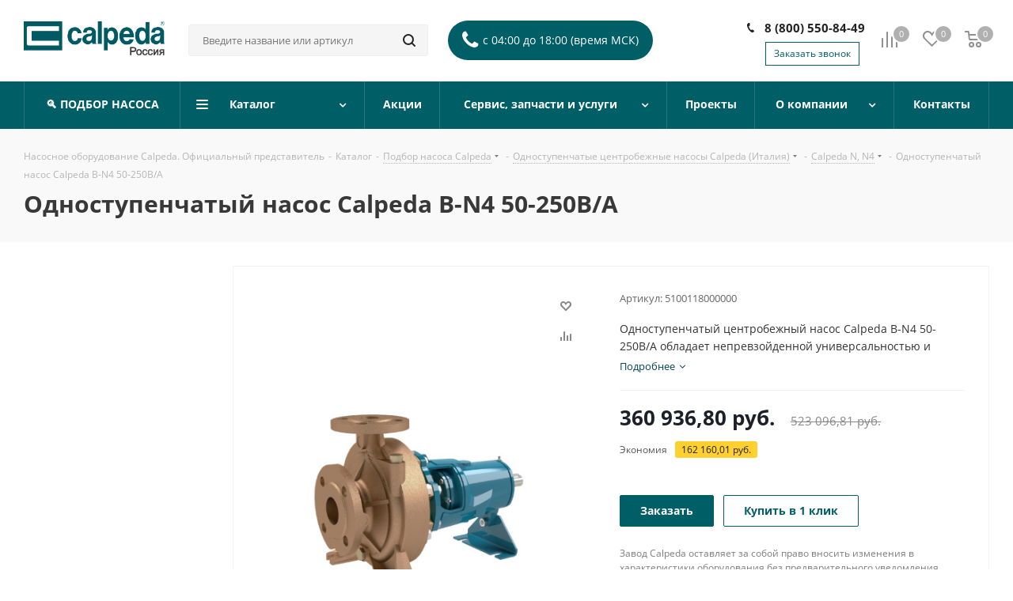

--- FILE ---
content_type: text/html; charset=UTF-8
request_url: https://calpeda.su/catalog/podbor-nasosa-calpeda/odnostupenchatye/calpeda-n-n4/calpeda-b-n4-50-250ba/
body_size: 45088
content:
<!DOCTYPE html>
<html xmlns="http://www.w3.org/1999/xhtml" xml:lang="ru" lang="ru" >
<head><link rel="canonical" href="https://calpeda.su/catalog/podbor-nasosa-calpeda/odnostupenchatye/calpeda-n-n4/calpeda-b-n4-50-250ba/" />
	<title>Одноступенчатый насос Calpeda B-N4 50-250B/A купить в официальном магазине | Calpeda</title>
	<meta name="viewport" content="initial-scale=1.0, width=device-width" />
	<meta name="HandheldFriendly" content="true" />
	<meta name="yes" content="yes" />
	<meta name="apple-mobile-web-app-status-bar-style" content="black" />
	<meta property="og:image" content="/local/templates/aspro_next/images/og-image-min.jpg" />
	<meta name="SKYPE_TOOLBAR" content="SKYPE_TOOLBAR_PARSER_COMPATIBLE" />
	<meta http-equiv="Content-Type" content="text/html; charset=UTF-8" />

<meta name="description" content="Насос Calpeda B-N4 50-250B/A одноступенчатый в наличии и на заказ. Оставьте заявку на сайте и по телефону:  8 (800) 550-84-49" />

<script data-skip-moving="true">(function(w, d, n) {var cl = "bx-core";var ht = d.documentElement;var htc = ht ? ht.className : undefined;if (htc === undefined || htc.indexOf(cl) !== -1){return;}var ua = n.userAgent;if (/(iPad;)|(iPhone;)/i.test(ua)){cl += " bx-ios";}else if (/Windows/i.test(ua)){cl += ' bx-win';}else if (/Macintosh/i.test(ua)){cl += " bx-mac";}else if (/Linux/i.test(ua) && !/Android/i.test(ua)){cl += " bx-linux";}else if (/Android/i.test(ua)){cl += " bx-android";}cl += (/(ipad|iphone|android|mobile|touch)/i.test(ua) ? " bx-touch" : " bx-no-touch");cl += w.devicePixelRatio && w.devicePixelRatio >= 2? " bx-retina": " bx-no-retina";if (/AppleWebKit/.test(ua)){cl += " bx-chrome";}else if (/Opera/.test(ua)){cl += " bx-opera";}else if (/Firefox/.test(ua)){cl += " bx-firefox";}ht.className = htc ? htc + " " + cl : cl;})(window, document, navigator);</script>


<link href="https://fonts.googleapis.com/css?family=Open+Sans:300italic,400italic,600italic,700italic,800italic,400,300,500,600,700,800&subset=latin,cyrillic-ext"  rel="stylesheet" />
<link href="/bitrix/css/aspro.next/notice.min.css?16681599902906"  rel="stylesheet" />
<link href="/bitrix/js/ui/design-tokens/dist/ui.design-tokens.min.css?174040659923463"  rel="stylesheet" />
<link href="/bitrix/js/ui/fonts/opensans/ui.font.opensans.min.css?16681591792320"  rel="stylesheet" />
<link href="/bitrix/js/main/popup/dist/main.popup.bundle.min.css?176431573928056"  rel="stylesheet" />
<link href="/bitrix/cache/css/s4/aspro_next/page_97fa4897653297659cbc8dce6bd2919a/page_97fa4897653297659cbc8dce6bd2919a_v1.css?1768948214840"  rel="stylesheet" />
<link href="/bitrix/cache/css/s4/aspro_next/template_68e205569621a8c3a653eab13c40b9be/template_68e205569621a8c3a653eab13c40b9be_v1.css?17689482141031215"  data-template-style="true" rel="stylesheet" />




<script type="extension/settings" data-extension="currency.currency-core">{"region":"ru"}</script>



<link rel="shortcut icon" href="/favicon.png" type="image/png" />
<link rel="apple-touch-icon" sizes="180x180" href="/upload/CNext/3ce/59jg41tibn0npa9nur588n2u32dlucu0.png" />
<style>html {--border-radius:8px;--theme-base-color:#005e66;--theme-base-color-hue:185;--theme-base-color-saturation:100%;--theme-base-color-lightness:20%;--theme-base-opacity-color:#005e661a;--theme-more-color:#005e66;--theme-more-color-hue:185;--theme-more-color-saturation:100%;--theme-more-color-lightness:20%;--theme-lightness-hover-diff:6%;}</style>
<meta property="og:description" content="Одноступенчатый центробежный насос Calpeda B-N4 50-250B/A обладает непревзойденной универсальностью и имеет массу функций, поэтому модель популярна в различных отраслях водообеспечения, в сельскохозяйственной сфере, в бытовых объектах и ЖКХ." />
<meta property="og:image" content="https://calpeda.su:443/upload/iblock/ad5/3dh1wr5o23s72wckv9vcd5j1eyqgyd47.jpg" />
<link rel="image_src" href="https://calpeda.su:443/upload/iblock/ad5/3dh1wr5o23s72wckv9vcd5j1eyqgyd47.jpg"  />
<meta property="og:title" content="Одноступенчатый насос Calpeda B-N4 50-250B/A купить в официальном магазине | Calpeda" />
<meta property="og:type" content="website" />
<meta property="og:url" content="https://calpeda.su:443/catalog/podbor-nasosa-calpeda/odnostupenchatye/calpeda-n-n4/calpeda-b-n4-50-250ba/" />



		

<!-- Yandex.Metrika counter -->
<!-- /Yandex.Metrika counter -->

  <meta name="yandex-verification" content="2e823f2d08305102" />
<!-- Pixel -->
<!-- /Pixel -->
</head>
<body class="site_s4 fill_bg_n " id="main">

<!-- Yandex.Metrika counter -->
<noscript><div><img src="https://mc.yandex.ru/watch/9657181" style="position:absolute; left:-9999px;" alt="" /></div></noscript>
<!-- /Yandex.Metrika counter -->

	<div id="panel"></div>
	
	
		<!--'start_frame_cache_basketitems-component-block'-->	<div id="ajax_basket"></div>
<!--'end_frame_cache_basketitems-component-block'-->                
	<div class="wrapper1  header_bgcolored with_left_block  catalog_page basket_normal basket_fill_DARK side_LEFT catalog_icons_N banner_auto with_fast_view mheader-v1 header-v5 regions_N fill_N footer-v1 front-vindex2 mfixed_N mfixed_view_always title-v2 with_phones ce_cmp store_LIST_AMOUNT">
		


		<div class="header_wrap visible-lg visible-md title-v2">
			<header id="header">
				<div class="header-v5 header-wrapper">
	<div class="logo_and_menu-row">
		<div class="logo-row">
			<div class="maxwidth-theme">
				<div class="row">
					<div class="logo-block col-md-2 col-sm-3">
						<div class="logo">
							<a href="/"><img src="/upload/CNext/7fd/7fdd528ed50681a5334e0b28d6b35ada.png" alt="calpeda" title="calpeda" data-src="" /></a>						</div>
					</div>
										<div class="col-md-3 search_wrap">
						<div class="search-block inner-table-block">
											<div class="search-wrapper">
				<div id="title-search_fixed">
					<form action="/catalog/" class="search">
						<div class="search-input-div">
							<input class="search-input" id="title-search-input_fixed" type="text" name="q" value="" placeholder="Введите название или артикул" size="20" maxlength="50" autocomplete="off" />
						</div>
						<div class="search-button-div">
							<button class="btn btn-search" type="submit" name="s" value="Найти"><i class="svg svg-search svg-black"></i></button>
							<span class="close-block inline-search-hide"><span class="svg svg-close close-icons"></span></span>
						</div>
					</form>
				</div>
			</div>
	<div class="top-phone-tooltiop">
 <span class="icon-text s50" data-toggle="tooltip" title="время Московское"><i class="fa fa-phone"></i>с 04:00 до 18:00 (время МСК)</span>
</div>
 <br>						</div>
					</div>
					<div class="right-icons pull-right">
						<div class="pull-right">
							                    <!--'start_frame_cache_header-basket-with-compare-block1'-->                                                            <span class="wrap_icon inner-table-block baskets">
                                        <!--noindex-->
			<a class="basket-link compare   big " href="/catalog/compare.php" title="Список сравниваемых элементов">
		<span class="js-basket-block"><i class="svg inline  svg-inline-compare big" aria-hidden="true" ><svg xmlns="http://www.w3.org/2000/svg" width="21" height="21" viewBox="0 0 21 21">
  <defs>
    <style>
      .comcls-1 {
        fill: #222;
        fill-rule: evenodd;
      }
    </style>
  </defs>
  <path class="comcls-1" d="M20,4h0a1,1,0,0,1,1,1V21H19V5A1,1,0,0,1,20,4ZM14,7h0a1,1,0,0,1,1,1V21H13V8A1,1,0,0,1,14,7ZM8,1A1,1,0,0,1,9,2V21H7V2A1,1,0,0,1,8,1ZM2,9H2a1,1,0,0,1,1,1V21H1V10A1,1,0,0,1,2,9ZM0,0H1V1H0V0ZM0,0H1V1H0V0Z"/>
</svg>
</i><span class="title dark_link">Сравнение</span><span class="count">0</span></span>
	</a>
	<!--/noindex-->                                        </span>
                                                                        <!-- noindex -->
                                            <span class="wrap_icon inner-table-block baskets">
                                            <a rel="nofollow" class="basket-link delay  big " href="/basket/#delayed" title="Список отложенных товаров пуст">
                            <span class="js-basket-block">
                                <i class="svg inline  svg-inline-wish big" aria-hidden="true" ><svg xmlns="http://www.w3.org/2000/svg" width="22.969" height="21" viewBox="0 0 22.969 21">
  <defs>
    <style>
      .whcls-1 {
        fill: #222;
        fill-rule: evenodd;
      }
    </style>
  </defs>
  <path class="whcls-1" d="M21.028,10.68L11.721,20H11.339L2.081,10.79A6.19,6.19,0,0,1,6.178,0a6.118,6.118,0,0,1,5.383,3.259A6.081,6.081,0,0,1,23.032,6.147,6.142,6.142,0,0,1,21.028,10.68ZM19.861,9.172h0l-8.176,8.163H11.369L3.278,9.29l0.01-.009A4.276,4.276,0,0,1,6.277,1.986,4.2,4.2,0,0,1,9.632,3.676l0.012-.01,0.064,0.1c0.077,0.107.142,0.22,0.208,0.334l1.692,2.716,1.479-2.462a4.23,4.23,0,0,1,.39-0.65l0.036-.06L13.52,3.653a4.173,4.173,0,0,1,3.326-1.672A4.243,4.243,0,0,1,19.861,9.172ZM22,20h1v1H22V20Zm0,0h1v1H22V20Z" transform="translate(-0.031)"/>
</svg>
</i>                                <span class="title dark_link">Отложенные</span>
                                <span class="count">0</span>
                            </span>
                        </a>
                                            </span>
                                                                <span class="wrap_icon inner-table-block baskets top_basket">
                                            <a rel="nofollow" class="basket-link basket   big " href="/basket/" title="Корзина пуста">
                            <span class="js-basket-block">
                                <i class="svg inline  svg-inline-basket big" aria-hidden="true" ><svg xmlns="http://www.w3.org/2000/svg" width="22" height="21" viewBox="0 0 22 21">
  <defs>
    <style>
      .cls-1 {
        fill: #222;
        fill-rule: evenodd;
      }
    </style>
  </defs>
  <path data-name="Ellipse 2 copy 6" class="cls-1" d="M1507,122l-0.99,1.009L1492,123l-1-1-1-9h-3a0.88,0.88,0,0,1-1-1,1.059,1.059,0,0,1,1.22-1h2.45c0.31,0,.63.006,0.63,0.006a1.272,1.272,0,0,1,1.4.917l0.41,3.077H1507l1,1v1ZM1492.24,117l0.43,3.995h12.69l0.82-4Zm2.27,7.989a3.5,3.5,0,1,1-3.5,3.5A3.495,3.495,0,0,1,1494.51,124.993Zm8.99,0a3.5,3.5,0,1,1-3.49,3.5A3.5,3.5,0,0,1,1503.5,124.993Zm-9,2.006a1.5,1.5,0,1,1-1.5,1.5A1.5,1.5,0,0,1,1494.5,127Zm9,0a1.5,1.5,0,1,1-1.5,1.5A1.5,1.5,0,0,1,1503.5,127Z" transform="translate(-1486 -111)"/>
</svg>
</i>                                                                <span class="title dark_link">Корзина<span class="count">0</span></span>
                                                                <span class="count">0</span>
                            </span>
                        </a>
                        <span class="basket_hover_block loading_block loading_block_content"></span>
                                            </span>
                                        <!-- /noindex -->
                            <!--'end_frame_cache_header-basket-with-compare-block1'-->        						</div>
<!--						<div class="pull-right">-->
<!--							<div class="wrap_icon inner-table-block">-->
<!--								--><!--							</div>-->
<!--						</div>-->
						<div class="pull-right">
							<div class="wrap_icon inner-table-block">
                                <div class="phone-block">
                                                                            
	<div class="phone lg">
		<i class="svg svg-phone"></i>
		<a class="phone-block__item-link" rel="nofollow" href="tel:88005508449">
			8 (800) 550-84-49		</a>
					<div class="dropdown scrollbar">
				<div class="wrap">
											<div class="phone-block__item">
							<a class="phone-block__item-inner phone-block__item-link" rel="nofollow" href="tel:88005508449">
								<span class="phone-block__item-text">
									8 (800) 550-84-49									
																	</span>

															</a>
						</div>
									</div>
			</div>
			</div>
                                                                                                                <div class="inline-block">
                                            <span class="callback-block animate-load twosmallfont colored" data-event="jqm" data-param-form_id="CALLBACK" data-name="callback">Заказать звонок</span>
                                        </div>
                                                                    </div>
							</div>
						</div>
					</div>
				</div>
			</div>
		</div>	</div>
	<div class="menu-row middle-block bgcolored">
		<div class="maxwidth-theme">
			<div class="row">
				<div class="col-md-12">
					<div class="menu-only">
						<nav class="mega-menu sliced">
								<div class="table-menu">
		<table>
			<tr>
														<td class="menu-item unvisible    ">
						<div class="wrap">
							<a class="" href="/catalog/podbor-nasosa-calpeda/">
								<div>
																		🔍 ПОДБОР НАСОСА									<div class="line-wrapper"><span class="line"></span></div>
								</div>
							</a>
													</div>
					</td>
														<td class="menu-item unvisible dropdown catalog wide_menu  ">
						<div class="wrap">
							<a class="dropdown-toggle" href="/catalog/">
								<div>
																		Каталог									<div class="line-wrapper"><span class="line"></span></div>
								</div>
							</a>
															<span class="tail"></span>
								<ul class="dropdown-menu">
																																							<li class="dropdown-submenu  has_img">
																								<div class="menu_img"><img src="/upload/resize_cache/iblock/c1d/60_60_0/c1d6b2fe3647f4adfff3b7f262a2d4fc.png" alt="Одноступенчатые" title="Одноступенчатые" /></div>
																																		<a title="Одноступенчатые" href="/catalog/podbor-nasosa-calpeda/odnostupenchatye/"<span class="name">Одноступенчатые</span><span class="arrow"><i></i></span></a>
																																			<ul class="dropdown-menu toggle_menu">
																																									<li class="menu-item   ">
															<a href="/catalog/podbor-nasosa-calpeda/odnostupenchatye/calpeda-a/" title="Calpeda A"><span class="name">Calpeda A</span></a>
																													</li>
																																									<li class="menu-item   ">
															<a href="/catalog/podbor-nasosa-calpeda/odnostupenchatye/calpeda-c/" title="Calpeda C"><span class="name">Calpeda C</span></a>
																													</li>
																																									<li class="menu-item   ">
															<a href="/catalog/podbor-nasosa-calpeda/odnostupenchatye/calpeda-ca/" title="Calpeda CA"><span class="name">Calpeda CA</span></a>
																													</li>
																																									<li class="menu-item   ">
															<a href="/catalog/podbor-nasosa-calpeda/odnostupenchatye/calpeda-ct-t/" title="Calpeda CT, T"><span class="name">Calpeda CT, T</span></a>
																													</li>
																																									<li class="menu-item   ">
															<a href="/catalog/podbor-nasosa-calpeda/odnostupenchatye/calpeda-i-ir-irr/" title="Calpeda I, IR, IRR"><span class="name">Calpeda I, IR, IRR</span></a>
																													</li>
																																									<li class="menu-item   active">
															<a href="/catalog/podbor-nasosa-calpeda/odnostupenchatye/calpeda-n-n4/" title="Calpeda N, N4"><span class="name">Calpeda N, N4</span></a>
																													</li>
																																									<li class="menu-item   ">
															<a href="/catalog/podbor-nasosa-calpeda/odnostupenchatye/calpeda-ngl/" title="Calpeda NGL"><span class="name">Calpeda NGL</span></a>
																													</li>
																																									<li class="menu-item   ">
															<a href="/catalog/podbor-nasosa-calpeda/odnostupenchatye/calpeda-ngx/" title="Calpeda NGX"><span class="name">Calpeda NGX</span></a>
																													</li>
																																									<li class="menu-item   ">
															<a href="/catalog/podbor-nasosa-calpeda/odnostupenchatye/calpeda-nm4-ei-nms4/" title="Calpeda NM4 (EI), NMS4"><span class="name">Calpeda NM4 (EI), NMS4</span></a>
																													</li>
																																									<li class="menu-item   ">
															<a href="/catalog/podbor-nasosa-calpeda/odnostupenchatye/calpeda-nm-nmd/" title="Calpeda NM, NMD"><span class="name">Calpeda NM, NMD</span></a>
																													</li>
																																									<li class="menu-item   ">
															<a href="/catalog/podbor-nasosa-calpeda/odnostupenchatye/calpeda-nm-ei-nms/" title="Calpeda NM (EI), NMS"><span class="name">Calpeda NM (EI), NMS</span></a>
																													</li>
																																									<li class="menu-item   ">
															<a href="/catalog/podbor-nasosa-calpeda/odnostupenchatye/calpeda-nm-vysokotemperaturnye/" title="Calpeda NM (высокотемпературные)"><span class="name">Calpeda NM (высокотемпературные)</span></a>
																													</li>
																																									<li class="menu-item   ">
															<a href="/catalog/podbor-nasosa-calpeda/odnostupenchatye/calpeda-ng/" title="Calpeda NG"><span class="name">Calpeda NG</span></a>
																													</li>
																																						</ul>
																					</li>
																																							<li class="dropdown-submenu  has_img">
																								<div class="menu_img"><img src="/upload/resize_cache/iblock/fb1/60_60_0/fb15d0e96ad23df5125944b9cb05f69e.png" alt="Многоступенчатые" title="Многоступенчатые" /></div>
																																		<a title="Многоступенчатые" href="/catalog/podbor-nasosa-calpeda/mnogostupenchatye/"<span class="name">Многоступенчатые</span><span class="arrow"><i></i></span></a>
																																			<ul class="dropdown-menu toggle_menu">
																																									<li class="menu-item   ">
															<a href="/catalog/podbor-nasosa-calpeda/mnogostupenchatye/calpeda-mgp/" title="Calpeda MGP"><span class="name">Calpeda MGP</span></a>
																													</li>
																																									<li class="menu-item   ">
															<a href="/catalog/podbor-nasosa-calpeda/mnogostupenchatye/calpeda-mxa/" title="Calpeda MXA"><span class="name">Calpeda MXA</span></a>
																													</li>
																																									<li class="menu-item   ">
															<a href="/catalog/podbor-nasosa-calpeda/mnogostupenchatye/calpeda-mxp/" title="Calpeda MXP"><span class="name">Calpeda MXP</span></a>
																													</li>
																																									<li class="menu-item   ">
															<a href="/catalog/podbor-nasosa-calpeda/mnogostupenchatye/calpeda-mxs/" title="Calpeda MXS"><span class="name">Calpeda MXS</span></a>
																													</li>
																																									<li class="menu-item   ">
															<a href="/catalog/podbor-nasosa-calpeda/mnogostupenchatye/calpeda-mxv-ei-mxvl/" title="Calpeda MXV (EI), MXVL"><span class="name">Calpeda MXV (EI), MXVL</span></a>
																													</li>
																																									<li class="menu-item   ">
															<a href="/catalog/podbor-nasosa-calpeda/mnogostupenchatye/calpeda-mxv-b-ei/" title="Calpeda MXV-B (EI)"><span class="name">Calpeda MXV-B (EI)</span></a>
																													</li>
																																									<li class="menu-item   ">
															<a href="/catalog/podbor-nasosa-calpeda/mnogostupenchatye/calpeda-mxh-ei-mxhl-ei/" title="Calpeda MXH (EI), MXHL (EI)"><span class="name">Calpeda MXH (EI), MXHL (EI)</span></a>
																													</li>
																																						</ul>
																					</li>
																																							<li class="dropdown-submenu  has_img">
																								<div class="menu_img"><img src="/upload/resize_cache/iblock/c22/60_60_0/c22a3e43329083e1bcf8b8006919c672.png" alt="Циркуляционные" title="Циркуляционные" /></div>
																																		<a title="Циркуляционные" href="/catalog/podbor-nasosa-calpeda/cirkulyacionnye/"<span class="name">Циркуляционные</span><span class="arrow"><i></i></span></a>
																																			<ul class="dropdown-menu toggle_menu">
																																									<li class="menu-item   ">
															<a href="/catalog/podbor-nasosa-calpeda/cirkulyacionnye/calpeda-nce/" title="Calpeda NCE"><span class="name">Calpeda NCE</span></a>
																													</li>
																																									<li class="menu-item   ">
															<a href="/catalog/podbor-nasosa-calpeda/cirkulyacionnye/calpeda-nr-ei-nr4-ei/" title="Calpeda NR (EI), NR4 (EI)"><span class="name">Calpeda NR (EI), NR4 (EI)</span></a>
																													</li>
																																									<li class="menu-item   ">
															<a href="/catalog/podbor-nasosa-calpeda/cirkulyacionnye/calpeda-nc3-ncs3/" title="Calpeda NC3, NCS3"><span class="name">Calpeda NC3, NCS3</span></a>
																													</li>
																																						</ul>
																					</li>
																																							<li class="dropdown-submenu  has_img">
																								<div class="menu_img"><img src="/upload/resize_cache/iblock/481/60_60_0/48122564ae1e62e6df76feecaf22eb1c.png" alt="Дренажные" title="Дренажные" /></div>
																																		<a title="Дренажные" href="/catalog/podbor-nasosa-calpeda/drenazhnye/"<span class="name">Дренажные</span><span class="arrow"><i></i></span></a>
																																			<ul class="dropdown-menu toggle_menu">
																																									<li class="menu-item   ">
															<a href="/catalog/podbor-nasosa-calpeda/drenazhnye/calpeda-gm/" title="Calpeda GM"><span class="name">Calpeda GM</span></a>
																													</li>
																																									<li class="menu-item   ">
															<a href="/catalog/podbor-nasosa-calpeda/drenazhnye/calpeda-gm-50/" title="Calpeda GM 50"><span class="name">Calpeda GM 50</span></a>
																													</li>
																																									<li class="menu-item   ">
															<a href="/catalog/podbor-nasosa-calpeda/drenazhnye/calpeda-gqr/" title="Calpeda GQR"><span class="name">Calpeda GQR</span></a>
																													</li>
																																									<li class="menu-item   ">
															<a href="/catalog/podbor-nasosa-calpeda/drenazhnye/calpeda-gxv-gxc/" title="Calpeda GXV, GXC"><span class="name">Calpeda GXV, GXC</span></a>
																													</li>
																																									<li class="menu-item   ">
															<a href="/catalog/podbor-nasosa-calpeda/drenazhnye/calpeda-gxr-gxv/" title="Calpeda GXR, GXV"><span class="name">Calpeda GXR, GXV</span></a>
																													</li>
																																									<li class="menu-item   ">
															<a href="/catalog/podbor-nasosa-calpeda/drenazhnye/calpeda-gm-10/" title="Calpeda GM 10"><span class="name">Calpeda GM 10</span></a>
																													</li>
																																									<li class="menu-item   ">
															<a href="/catalog/podbor-nasosa-calpeda/drenazhnye/calpeda-gxzero/" title="Calpeda GX ZERO"><span class="name">Calpeda GX ZERO</span></a>
																													</li>
																																									<li class="menu-item   ">
															<a href="/catalog/podbor-nasosa-calpeda/drenazhnye/calpeda-gqs-gqv/" title="Calpeda GQS, GQV"><span class="name">Calpeda GQS, GQV</span></a>
																													</li>
																																									<li class="menu-item   ">
															<a href="/catalog/podbor-nasosa-calpeda/drenazhnye/calpeda-gqn/" title="Calpeda GQN"><span class="name">Calpeda GQN</span></a>
																													</li>
																																									<li class="menu-item   ">
															<a href="/catalog/podbor-nasosa-calpeda/drenazhnye/calpedageotrit/" title="Calpeda GEOTRIT"><span class="name">Calpeda GEOTRIT</span></a>
																													</li>
																																									<li class="menu-item   ">
															<a href="/catalog/podbor-nasosa-calpeda/drenazhnye/calpeda-gqg-gmg/" title="Calpeda GQG, GMG"><span class="name">Calpeda GQG, GMG</span></a>
																													</li>
																																									<li class="menu-item   ">
															<a href="/catalog/podbor-nasosa-calpeda/drenazhnye/calpeda-geo/" title="Calpeda GEO"><span class="name">Calpeda GEO</span></a>
																													</li>
																																									<li class="menu-item   ">
															<a href="/catalog/podbor-nasosa-calpeda/drenazhnye/calpeda-gm-5-9/" title="Calpeda GM 5-9"><span class="name">Calpeda GM 5-9</span></a>
																													</li>
																																									<li class="menu-item   ">
															<a href="/catalog/podbor-nasosa-calpeda/drenazhnye/calpeda-gk/" title="Calpeda GK"><span class="name">Calpeda GK</span></a>
																													</li>
																																						</ul>
																					</li>
																																							<li class="dropdown-submenu  has_img">
																								<div class="menu_img"><img src="/upload/resize_cache/iblock/964/60_60_0/9640b51c739d9fa5628ec6d4c9bd75a8.png" alt="Скважинные" title="Скважинные" /></div>
																																		<a title="Скважинные" href="/catalog/podbor-nasosa-calpeda/skvazhinnye/"<span class="name">Скважинные</span><span class="arrow"><i></i></span></a>
																																			<ul class="dropdown-menu toggle_menu">
																																									<li class="menu-item   ">
															<a href="/catalog/podbor-nasosa-calpeda/skvazhinnye/calpeda-sdp-sdn/" title="Calpeda SDP, SDN"><span class="name">Calpeda SDP, SDN</span></a>
																													</li>
																																									<li class="menu-item   ">
															<a href="/catalog/podbor-nasosa-calpeda/skvazhinnye/calpeda-sds/" title="Calpeda SDS"><span class="name">Calpeda SDS</span></a>
																													</li>
																																									<li class="menu-item   ">
															<a href="/catalog/podbor-nasosa-calpeda/skvazhinnye/calpeda-sdx/" title="Calpeda SDX"><span class="name">Calpeda SDX</span></a>
																													</li>
																																									<li class="menu-item   ">
															<a href="/catalog/podbor-nasosa-calpeda/skvazhinnye/calpeda-cs-r/" title="Calpeda CS-R"><span class="name">Calpeda CS-R</span></a>
																													</li>
																																						</ul>
																					</li>
																																							<li class="dropdown-submenu  has_img">
																								<div class="menu_img"><img src="/upload/resize_cache/iblock/253/60_60_0/253f27c9deb536725a77a20709387644.png" alt="Насосные станции" title="Насосные станции" /></div>
																																		<a title="Насосные станции" href="/catalog/podbor-nasosa-calpeda/nasosnye-stancii/"<span class="name">Насосные станции</span><span class="arrow"><i></i></span></a>
																																			<ul class="dropdown-menu toggle_menu">
																																									<li class="menu-item   ">
															<a href="/catalog/podbor-nasosa-calpeda/nasosnye-stancii/calpeda-ej-dj-edj/" title="Calpeda EJ, DJ, EDJ"><span class="name">Calpeda EJ, DJ, EDJ</span></a>
																													</li>
																																									<li class="menu-item   ">
															<a href="/catalog/podbor-nasosa-calpeda/nasosnye-stancii/calpeda-bs/" title="Calpeda BS"><span class="name">Calpeda BS</span></a>
																													</li>
																																						</ul>
																					</li>
																																							<li class="dropdown-submenu  has_img">
																								<div class="menu_img"><img src="/upload/resize_cache/iblock/b8f/60_60_0/b8f429d1c2302340e565acc90685184a.png" alt="Насосы для бассейнов" title="Насосы для бассейнов" /></div>
																																		<a title="Насосы для бассейнов" href="/catalog/podbor-nasosa-calpeda/nasosy-dlya-basseynov/"<span class="name">Насосы для бассейнов</span><span class="arrow"><i></i></span></a>
																																			<ul class="dropdown-menu toggle_menu">
																																									<li class="menu-item   ">
															<a href="/catalog/podbor-nasosa-calpeda/nasosy-dlya-basseynov/calpeda-mpc/" title="Calpeda MPC"><span class="name">Calpeda MPC</span></a>
																													</li>
																																									<li class="menu-item   ">
															<a href="/catalog/podbor-nasosa-calpeda/nasosy-dlya-basseynov/calpeda-nmp/" title="Calpeda NMP"><span class="name">Calpeda NMP</span></a>
																													</li>
																																									<li class="menu-item   ">
															<a href="/catalog/podbor-nasosa-calpeda/nasosy-dlya-basseynov/calpeda-spa/" title="Calpeda SPA"><span class="name">Calpeda SPA</span></a>
																													</li>
																																						</ul>
																					</li>
																																							<li class="dropdown-submenu  has_img">
																								<div class="menu_img"><img src="/upload/resize_cache/iblock/b89/60_60_0/b895eef99851e743d92a905ef4605371.png" alt="Полупогружные" title="Полупогружные" /></div>
																																		<a title="Полупогружные" href="/catalog/podbor-nasosa-calpeda/polupogruzhnye/"<span class="name">Полупогружные</span><span class="arrow"><i></i></span></a>
																																			<ul class="dropdown-menu toggle_menu">
																																									<li class="menu-item   ">
															<a href="/catalog/podbor-nasosa-calpeda/polupogruzhnye/calpeda-val-sc/" title="Calpeda VAL, SC"><span class="name">Calpeda VAL, SC</span></a>
																													</li>
																																						</ul>
																					</li>
																																							<li class="dropdown-submenu  has_img">
																								<div class="menu_img"><img src="/upload/resize_cache/iblock/879/60_60_0/879452dc71b76096b87ab89c8dc2d2ba.png" alt="Погружные" title="Погружные" /></div>
																																		<a title="Погружные" href="/catalog/podbor-nasosa-calpeda/pogruzhnye/"<span class="name">Погружные</span><span class="arrow"><i></i></span></a>
																																			<ul class="dropdown-menu toggle_menu">
																																									<li class="menu-item   ">
															<a href="/catalog/podbor-nasosa-calpeda/pogruzhnye/calpeda-mp/" title="Calpeda MP"><span class="name">Calpeda MP</span></a>
																													</li>
																																									<li class="menu-item   ">
															<a href="/catalog/podbor-nasosa-calpeda/pogruzhnye/calpeda-mps-mxs/" title="Calpeda MPS, MXS"><span class="name">Calpeda MPS, MXS</span></a>
																													</li>
																																									<li class="menu-item   ">
															<a href="/catalog/podbor-nasosa-calpeda/pogruzhnye/calpeda-mpsu/" title="Calpeda MPSU"><span class="name">Calpeda MPSU</span></a>
																													</li>
																																						</ul>
																					</li>
																	</ul>
													</div>
					</td>
														<td class="menu-item unvisible    ">
						<div class="wrap">
							<a class="" href="/sale/">
								<div>
																		Акции									<div class="line-wrapper"><span class="line"></span></div>
								</div>
							</a>
													</div>
					</td>
														<td class="menu-item unvisible dropdown   ">
						<div class="wrap">
							<a class="dropdown-toggle" href="/services/">
								<div>
																		Сервис, запчасти и услуги									<div class="line-wrapper"><span class="line"></span></div>
								</div>
							</a>
															<span class="tail"></span>
								<ul class="dropdown-menu">
																																							<li class="  ">
																						<a title="Оставить заявку на сервис и запчасти" href="/services/ostavit-zayavku-na-servis-i-zapchasti-calpeda/"<span class="name">Оставить заявку на сервис и запчасти</span></a>
																					</li>
																																							<li class="  ">
																						<a title="Гарантия 36 месяцев" href="/services/dlinnaya-garantiya-na-nasosy-calpeda/"<span class="name">Гарантия 36 месяцев</span></a>
																					</li>
																																							<li class="  ">
																						<a title="Скидка до 10 % за самостоятельный подбор насоса" href="/services/skidka-na-nasos-calpeda/"<span class="name">Скидка до 10 % за самостоятельный подбор насоса</span></a>
																					</li>
																																							<li class="  ">
																						<a title="Партнерская программа" href="/services/partnerskaya-programma/"<span class="name">Партнерская программа</span></a>
																					</li>
																																							<li class="  ">
																						<a title="Инструкции и деталировки" href="/services/instrukcii-i-detalirovki/"<span class="name">Инструкции и деталировки</span></a>
																					</li>
																	</ul>
													</div>
					</td>
														<td class="menu-item unvisible    ">
						<div class="wrap">
							<a class="" href="/projects/">
								<div>
																		Проекты									<div class="line-wrapper"><span class="line"></span></div>
								</div>
							</a>
													</div>
					</td>
														<td class="menu-item unvisible dropdown   ">
						<div class="wrap">
							<a class="dropdown-toggle" href="/company/">
								<div>
																		О компании									<div class="line-wrapper"><span class="line"></span></div>
								</div>
							</a>
															<span class="tail"></span>
								<ul class="dropdown-menu">
																																							<li class="  ">
																						<a title="Информационный центр Calpeda" href="/blog/"<span class="name">Информационный центр Calpeda</span></a>
																					</li>
																																							<li class="  ">
																						<a title="Сертификат дилера" href="/company/licenses/"<span class="name">Сертификат дилера</span></a>
																					</li>
																																							<li class="  ">
																						<a title="Как купить: оплата и доставка" href="/payment_delivery"<span class="name">Как купить: оплата и доставка</span></a>
																					</li>
																																							<li class="  ">
																						<a title="Вопрос-ответ" href="/info/faq/"<span class="name">Вопрос-ответ</span></a>
																					</li>
																																							<li class="  ">
																						<a title="Вакансии" href="/company/vacancy/"<span class="name">Вакансии</span></a>
																					</li>
																																							<li class="  ">
																						<a title="Политика конфиденциальности" href="/include/licenses-detail.php"<span class="name">Политика конфиденциальности</span></a>
																					</li>
																	</ul>
													</div>
					</td>
														<td class="menu-item unvisible    ">
						<div class="wrap">
							<a class="" href="/contacts/">
								<div>
																		Контакты									<div class="line-wrapper"><span class="line"></span></div>
								</div>
							</a>
													</div>
					</td>
				
				<td class="menu-item dropdown js-dropdown nosave unvisible">
					<div class="wrap">
						<a class="dropdown-toggle more-items" href="#">
							<span>Ещё</span>
						</a>
						<span class="tail"></span>
						<ul class="dropdown-menu"></ul>
					</div>
				</td>

			</tr>
		</table>
	</div>
						</nav>
					</div>
				</div>
			</div>
		</div>
	</div>
	<div class="line-row visible-xs"></div>
</div>
			</header>
		</div>
		
					<div id="headerfixed">
				<div class="maxwidth-theme">
	<div class="logo-row v2 row margin0 menu-row">
		<div class="inner-table-block nopadding logo-block">
			<div class="logo">
				<a href="/"><img src="/upload/CNext/7fd/7fdd528ed50681a5334e0b28d6b35ada.png" alt="calpeda" title="calpeda" data-src="" /></a>			</div>
		</div>
		<div class="inner-table-block menu-block">
			<div class="navs table-menu js-nav">
				<nav class="mega-menu sliced">
						<div class="table-menu">
		<table>
			<tr>
														<td class="menu-item unvisible    ">
						<div class="wrap">
							<a class="" href="/catalog/podbor-nasosa-calpeda/">
								<div>
																		🔍 ПОДБОР НАСОСА									<div class="line-wrapper"><span class="line"></span></div>
								</div>
							</a>
													</div>
					</td>
														<td class="menu-item unvisible dropdown catalog wide_menu  ">
						<div class="wrap">
							<a class="dropdown-toggle" href="/catalog/">
								<div>
																		Каталог									<div class="line-wrapper"><span class="line"></span></div>
								</div>
							</a>
															<span class="tail"></span>
								<ul class="dropdown-menu">
																																							<li class="dropdown-submenu  has_img">
																								<div class="menu_img"><img src="/upload/resize_cache/iblock/c1d/60_60_0/c1d6b2fe3647f4adfff3b7f262a2d4fc.png" alt="Одноступенчатые" title="Одноступенчатые" /></div>
																																		<a title="Одноступенчатые" href="/catalog/podbor-nasosa-calpeda/odnostupenchatye/"<span class="name">Одноступенчатые</span><span class="arrow"><i></i></span></a>
																																			<ul class="dropdown-menu toggle_menu">
																																									<li class="menu-item   ">
															<a href="/catalog/podbor-nasosa-calpeda/odnostupenchatye/calpeda-a/" title="Calpeda A"><span class="name">Calpeda A</span></a>
																													</li>
																																									<li class="menu-item   ">
															<a href="/catalog/podbor-nasosa-calpeda/odnostupenchatye/calpeda-c/" title="Calpeda C"><span class="name">Calpeda C</span></a>
																													</li>
																																									<li class="menu-item   ">
															<a href="/catalog/podbor-nasosa-calpeda/odnostupenchatye/calpeda-ca/" title="Calpeda CA"><span class="name">Calpeda CA</span></a>
																													</li>
																																									<li class="menu-item   ">
															<a href="/catalog/podbor-nasosa-calpeda/odnostupenchatye/calpeda-ct-t/" title="Calpeda CT, T"><span class="name">Calpeda CT, T</span></a>
																													</li>
																																									<li class="menu-item   ">
															<a href="/catalog/podbor-nasosa-calpeda/odnostupenchatye/calpeda-i-ir-irr/" title="Calpeda I, IR, IRR"><span class="name">Calpeda I, IR, IRR</span></a>
																													</li>
																																									<li class="menu-item   active">
															<a href="/catalog/podbor-nasosa-calpeda/odnostupenchatye/calpeda-n-n4/" title="Calpeda N, N4"><span class="name">Calpeda N, N4</span></a>
																													</li>
																																									<li class="menu-item   ">
															<a href="/catalog/podbor-nasosa-calpeda/odnostupenchatye/calpeda-ngl/" title="Calpeda NGL"><span class="name">Calpeda NGL</span></a>
																													</li>
																																									<li class="menu-item   ">
															<a href="/catalog/podbor-nasosa-calpeda/odnostupenchatye/calpeda-ngx/" title="Calpeda NGX"><span class="name">Calpeda NGX</span></a>
																													</li>
																																									<li class="menu-item   ">
															<a href="/catalog/podbor-nasosa-calpeda/odnostupenchatye/calpeda-nm4-ei-nms4/" title="Calpeda NM4 (EI), NMS4"><span class="name">Calpeda NM4 (EI), NMS4</span></a>
																													</li>
																																									<li class="menu-item   ">
															<a href="/catalog/podbor-nasosa-calpeda/odnostupenchatye/calpeda-nm-nmd/" title="Calpeda NM, NMD"><span class="name">Calpeda NM, NMD</span></a>
																													</li>
																																									<li class="menu-item   ">
															<a href="/catalog/podbor-nasosa-calpeda/odnostupenchatye/calpeda-nm-ei-nms/" title="Calpeda NM (EI), NMS"><span class="name">Calpeda NM (EI), NMS</span></a>
																													</li>
																																									<li class="menu-item   ">
															<a href="/catalog/podbor-nasosa-calpeda/odnostupenchatye/calpeda-nm-vysokotemperaturnye/" title="Calpeda NM (высокотемпературные)"><span class="name">Calpeda NM (высокотемпературные)</span></a>
																													</li>
																																									<li class="menu-item   ">
															<a href="/catalog/podbor-nasosa-calpeda/odnostupenchatye/calpeda-ng/" title="Calpeda NG"><span class="name">Calpeda NG</span></a>
																													</li>
																																						</ul>
																					</li>
																																							<li class="dropdown-submenu  has_img">
																								<div class="menu_img"><img src="/upload/resize_cache/iblock/fb1/60_60_0/fb15d0e96ad23df5125944b9cb05f69e.png" alt="Многоступенчатые" title="Многоступенчатые" /></div>
																																		<a title="Многоступенчатые" href="/catalog/podbor-nasosa-calpeda/mnogostupenchatye/"<span class="name">Многоступенчатые</span><span class="arrow"><i></i></span></a>
																																			<ul class="dropdown-menu toggle_menu">
																																									<li class="menu-item   ">
															<a href="/catalog/podbor-nasosa-calpeda/mnogostupenchatye/calpeda-mgp/" title="Calpeda MGP"><span class="name">Calpeda MGP</span></a>
																													</li>
																																									<li class="menu-item   ">
															<a href="/catalog/podbor-nasosa-calpeda/mnogostupenchatye/calpeda-mxa/" title="Calpeda MXA"><span class="name">Calpeda MXA</span></a>
																													</li>
																																									<li class="menu-item   ">
															<a href="/catalog/podbor-nasosa-calpeda/mnogostupenchatye/calpeda-mxp/" title="Calpeda MXP"><span class="name">Calpeda MXP</span></a>
																													</li>
																																									<li class="menu-item   ">
															<a href="/catalog/podbor-nasosa-calpeda/mnogostupenchatye/calpeda-mxs/" title="Calpeda MXS"><span class="name">Calpeda MXS</span></a>
																													</li>
																																									<li class="menu-item   ">
															<a href="/catalog/podbor-nasosa-calpeda/mnogostupenchatye/calpeda-mxv-ei-mxvl/" title="Calpeda MXV (EI), MXVL"><span class="name">Calpeda MXV (EI), MXVL</span></a>
																													</li>
																																									<li class="menu-item   ">
															<a href="/catalog/podbor-nasosa-calpeda/mnogostupenchatye/calpeda-mxv-b-ei/" title="Calpeda MXV-B (EI)"><span class="name">Calpeda MXV-B (EI)</span></a>
																													</li>
																																									<li class="menu-item   ">
															<a href="/catalog/podbor-nasosa-calpeda/mnogostupenchatye/calpeda-mxh-ei-mxhl-ei/" title="Calpeda MXH (EI), MXHL (EI)"><span class="name">Calpeda MXH (EI), MXHL (EI)</span></a>
																													</li>
																																						</ul>
																					</li>
																																							<li class="dropdown-submenu  has_img">
																								<div class="menu_img"><img src="/upload/resize_cache/iblock/c22/60_60_0/c22a3e43329083e1bcf8b8006919c672.png" alt="Циркуляционные" title="Циркуляционные" /></div>
																																		<a title="Циркуляционные" href="/catalog/podbor-nasosa-calpeda/cirkulyacionnye/"<span class="name">Циркуляционные</span><span class="arrow"><i></i></span></a>
																																			<ul class="dropdown-menu toggle_menu">
																																									<li class="menu-item   ">
															<a href="/catalog/podbor-nasosa-calpeda/cirkulyacionnye/calpeda-nce/" title="Calpeda NCE"><span class="name">Calpeda NCE</span></a>
																													</li>
																																									<li class="menu-item   ">
															<a href="/catalog/podbor-nasosa-calpeda/cirkulyacionnye/calpeda-nr-ei-nr4-ei/" title="Calpeda NR (EI), NR4 (EI)"><span class="name">Calpeda NR (EI), NR4 (EI)</span></a>
																													</li>
																																									<li class="menu-item   ">
															<a href="/catalog/podbor-nasosa-calpeda/cirkulyacionnye/calpeda-nc3-ncs3/" title="Calpeda NC3, NCS3"><span class="name">Calpeda NC3, NCS3</span></a>
																													</li>
																																						</ul>
																					</li>
																																							<li class="dropdown-submenu  has_img">
																								<div class="menu_img"><img src="/upload/resize_cache/iblock/481/60_60_0/48122564ae1e62e6df76feecaf22eb1c.png" alt="Дренажные" title="Дренажные" /></div>
																																		<a title="Дренажные" href="/catalog/podbor-nasosa-calpeda/drenazhnye/"<span class="name">Дренажные</span><span class="arrow"><i></i></span></a>
																																			<ul class="dropdown-menu toggle_menu">
																																									<li class="menu-item   ">
															<a href="/catalog/podbor-nasosa-calpeda/drenazhnye/calpeda-gm/" title="Calpeda GM"><span class="name">Calpeda GM</span></a>
																													</li>
																																									<li class="menu-item   ">
															<a href="/catalog/podbor-nasosa-calpeda/drenazhnye/calpeda-gm-50/" title="Calpeda GM 50"><span class="name">Calpeda GM 50</span></a>
																													</li>
																																									<li class="menu-item   ">
															<a href="/catalog/podbor-nasosa-calpeda/drenazhnye/calpeda-gqr/" title="Calpeda GQR"><span class="name">Calpeda GQR</span></a>
																													</li>
																																									<li class="menu-item   ">
															<a href="/catalog/podbor-nasosa-calpeda/drenazhnye/calpeda-gxv-gxc/" title="Calpeda GXV, GXC"><span class="name">Calpeda GXV, GXC</span></a>
																													</li>
																																									<li class="menu-item   ">
															<a href="/catalog/podbor-nasosa-calpeda/drenazhnye/calpeda-gxr-gxv/" title="Calpeda GXR, GXV"><span class="name">Calpeda GXR, GXV</span></a>
																													</li>
																																									<li class="menu-item   ">
															<a href="/catalog/podbor-nasosa-calpeda/drenazhnye/calpeda-gm-10/" title="Calpeda GM 10"><span class="name">Calpeda GM 10</span></a>
																													</li>
																																									<li class="menu-item   ">
															<a href="/catalog/podbor-nasosa-calpeda/drenazhnye/calpeda-gxzero/" title="Calpeda GX ZERO"><span class="name">Calpeda GX ZERO</span></a>
																													</li>
																																									<li class="menu-item   ">
															<a href="/catalog/podbor-nasosa-calpeda/drenazhnye/calpeda-gqs-gqv/" title="Calpeda GQS, GQV"><span class="name">Calpeda GQS, GQV</span></a>
																													</li>
																																									<li class="menu-item   ">
															<a href="/catalog/podbor-nasosa-calpeda/drenazhnye/calpeda-gqn/" title="Calpeda GQN"><span class="name">Calpeda GQN</span></a>
																													</li>
																																									<li class="menu-item   ">
															<a href="/catalog/podbor-nasosa-calpeda/drenazhnye/calpedageotrit/" title="Calpeda GEOTRIT"><span class="name">Calpeda GEOTRIT</span></a>
																													</li>
																																									<li class="menu-item   ">
															<a href="/catalog/podbor-nasosa-calpeda/drenazhnye/calpeda-gqg-gmg/" title="Calpeda GQG, GMG"><span class="name">Calpeda GQG, GMG</span></a>
																													</li>
																																									<li class="menu-item   ">
															<a href="/catalog/podbor-nasosa-calpeda/drenazhnye/calpeda-geo/" title="Calpeda GEO"><span class="name">Calpeda GEO</span></a>
																													</li>
																																									<li class="menu-item   ">
															<a href="/catalog/podbor-nasosa-calpeda/drenazhnye/calpeda-gm-5-9/" title="Calpeda GM 5-9"><span class="name">Calpeda GM 5-9</span></a>
																													</li>
																																									<li class="menu-item   ">
															<a href="/catalog/podbor-nasosa-calpeda/drenazhnye/calpeda-gk/" title="Calpeda GK"><span class="name">Calpeda GK</span></a>
																													</li>
																																						</ul>
																					</li>
																																							<li class="dropdown-submenu  has_img">
																								<div class="menu_img"><img src="/upload/resize_cache/iblock/964/60_60_0/9640b51c739d9fa5628ec6d4c9bd75a8.png" alt="Скважинные" title="Скважинные" /></div>
																																		<a title="Скважинные" href="/catalog/podbor-nasosa-calpeda/skvazhinnye/"<span class="name">Скважинные</span><span class="arrow"><i></i></span></a>
																																			<ul class="dropdown-menu toggle_menu">
																																									<li class="menu-item   ">
															<a href="/catalog/podbor-nasosa-calpeda/skvazhinnye/calpeda-sdp-sdn/" title="Calpeda SDP, SDN"><span class="name">Calpeda SDP, SDN</span></a>
																													</li>
																																									<li class="menu-item   ">
															<a href="/catalog/podbor-nasosa-calpeda/skvazhinnye/calpeda-sds/" title="Calpeda SDS"><span class="name">Calpeda SDS</span></a>
																													</li>
																																									<li class="menu-item   ">
															<a href="/catalog/podbor-nasosa-calpeda/skvazhinnye/calpeda-sdx/" title="Calpeda SDX"><span class="name">Calpeda SDX</span></a>
																													</li>
																																									<li class="menu-item   ">
															<a href="/catalog/podbor-nasosa-calpeda/skvazhinnye/calpeda-cs-r/" title="Calpeda CS-R"><span class="name">Calpeda CS-R</span></a>
																													</li>
																																						</ul>
																					</li>
																																							<li class="dropdown-submenu  has_img">
																								<div class="menu_img"><img src="/upload/resize_cache/iblock/253/60_60_0/253f27c9deb536725a77a20709387644.png" alt="Насосные станции" title="Насосные станции" /></div>
																																		<a title="Насосные станции" href="/catalog/podbor-nasosa-calpeda/nasosnye-stancii/"<span class="name">Насосные станции</span><span class="arrow"><i></i></span></a>
																																			<ul class="dropdown-menu toggle_menu">
																																									<li class="menu-item   ">
															<a href="/catalog/podbor-nasosa-calpeda/nasosnye-stancii/calpeda-ej-dj-edj/" title="Calpeda EJ, DJ, EDJ"><span class="name">Calpeda EJ, DJ, EDJ</span></a>
																													</li>
																																									<li class="menu-item   ">
															<a href="/catalog/podbor-nasosa-calpeda/nasosnye-stancii/calpeda-bs/" title="Calpeda BS"><span class="name">Calpeda BS</span></a>
																													</li>
																																						</ul>
																					</li>
																																							<li class="dropdown-submenu  has_img">
																								<div class="menu_img"><img src="/upload/resize_cache/iblock/b8f/60_60_0/b8f429d1c2302340e565acc90685184a.png" alt="Насосы для бассейнов" title="Насосы для бассейнов" /></div>
																																		<a title="Насосы для бассейнов" href="/catalog/podbor-nasosa-calpeda/nasosy-dlya-basseynov/"<span class="name">Насосы для бассейнов</span><span class="arrow"><i></i></span></a>
																																			<ul class="dropdown-menu toggle_menu">
																																									<li class="menu-item   ">
															<a href="/catalog/podbor-nasosa-calpeda/nasosy-dlya-basseynov/calpeda-mpc/" title="Calpeda MPC"><span class="name">Calpeda MPC</span></a>
																													</li>
																																									<li class="menu-item   ">
															<a href="/catalog/podbor-nasosa-calpeda/nasosy-dlya-basseynov/calpeda-nmp/" title="Calpeda NMP"><span class="name">Calpeda NMP</span></a>
																													</li>
																																									<li class="menu-item   ">
															<a href="/catalog/podbor-nasosa-calpeda/nasosy-dlya-basseynov/calpeda-spa/" title="Calpeda SPA"><span class="name">Calpeda SPA</span></a>
																													</li>
																																						</ul>
																					</li>
																																							<li class="dropdown-submenu  has_img">
																								<div class="menu_img"><img src="/upload/resize_cache/iblock/b89/60_60_0/b895eef99851e743d92a905ef4605371.png" alt="Полупогружные" title="Полупогружные" /></div>
																																		<a title="Полупогружные" href="/catalog/podbor-nasosa-calpeda/polupogruzhnye/"<span class="name">Полупогружные</span><span class="arrow"><i></i></span></a>
																																			<ul class="dropdown-menu toggle_menu">
																																									<li class="menu-item   ">
															<a href="/catalog/podbor-nasosa-calpeda/polupogruzhnye/calpeda-val-sc/" title="Calpeda VAL, SC"><span class="name">Calpeda VAL, SC</span></a>
																													</li>
																																						</ul>
																					</li>
																																							<li class="dropdown-submenu  has_img">
																								<div class="menu_img"><img src="/upload/resize_cache/iblock/879/60_60_0/879452dc71b76096b87ab89c8dc2d2ba.png" alt="Погружные" title="Погружные" /></div>
																																		<a title="Погружные" href="/catalog/podbor-nasosa-calpeda/pogruzhnye/"<span class="name">Погружные</span><span class="arrow"><i></i></span></a>
																																			<ul class="dropdown-menu toggle_menu">
																																									<li class="menu-item   ">
															<a href="/catalog/podbor-nasosa-calpeda/pogruzhnye/calpeda-mp/" title="Calpeda MP"><span class="name">Calpeda MP</span></a>
																													</li>
																																									<li class="menu-item   ">
															<a href="/catalog/podbor-nasosa-calpeda/pogruzhnye/calpeda-mps-mxs/" title="Calpeda MPS, MXS"><span class="name">Calpeda MPS, MXS</span></a>
																													</li>
																																									<li class="menu-item   ">
															<a href="/catalog/podbor-nasosa-calpeda/pogruzhnye/calpeda-mpsu/" title="Calpeda MPSU"><span class="name">Calpeda MPSU</span></a>
																													</li>
																																						</ul>
																					</li>
																	</ul>
													</div>
					</td>
														<td class="menu-item unvisible    ">
						<div class="wrap">
							<a class="" href="/sale/">
								<div>
																		Акции									<div class="line-wrapper"><span class="line"></span></div>
								</div>
							</a>
													</div>
					</td>
														<td class="menu-item unvisible dropdown   ">
						<div class="wrap">
							<a class="dropdown-toggle" href="/services/">
								<div>
																		Сервис, запчасти и услуги									<div class="line-wrapper"><span class="line"></span></div>
								</div>
							</a>
															<span class="tail"></span>
								<ul class="dropdown-menu">
																																							<li class="  ">
																						<a title="Оставить заявку на сервис и запчасти" href="/services/ostavit-zayavku-na-servis-i-zapchasti-calpeda/"<span class="name">Оставить заявку на сервис и запчасти</span></a>
																					</li>
																																							<li class="  ">
																						<a title="Гарантия 36 месяцев" href="/services/dlinnaya-garantiya-na-nasosy-calpeda/"<span class="name">Гарантия 36 месяцев</span></a>
																					</li>
																																							<li class="  ">
																						<a title="Скидка до 10 % за самостоятельный подбор насоса" href="/services/skidka-na-nasos-calpeda/"<span class="name">Скидка до 10 % за самостоятельный подбор насоса</span></a>
																					</li>
																																							<li class="  ">
																						<a title="Партнерская программа" href="/services/partnerskaya-programma/"<span class="name">Партнерская программа</span></a>
																					</li>
																																							<li class="  ">
																						<a title="Инструкции и деталировки" href="/services/instrukcii-i-detalirovki/"<span class="name">Инструкции и деталировки</span></a>
																					</li>
																	</ul>
													</div>
					</td>
														<td class="menu-item unvisible    ">
						<div class="wrap">
							<a class="" href="/projects/">
								<div>
																		Проекты									<div class="line-wrapper"><span class="line"></span></div>
								</div>
							</a>
													</div>
					</td>
														<td class="menu-item unvisible dropdown   ">
						<div class="wrap">
							<a class="dropdown-toggle" href="/company/">
								<div>
																		О компании									<div class="line-wrapper"><span class="line"></span></div>
								</div>
							</a>
															<span class="tail"></span>
								<ul class="dropdown-menu">
																																							<li class="  ">
																						<a title="Информационный центр Calpeda" href="/blog/"<span class="name">Информационный центр Calpeda</span></a>
																					</li>
																																							<li class="  ">
																						<a title="Сертификат дилера" href="/company/licenses/"<span class="name">Сертификат дилера</span></a>
																					</li>
																																							<li class="  ">
																						<a title="Как купить: оплата и доставка" href="/payment_delivery"<span class="name">Как купить: оплата и доставка</span></a>
																					</li>
																																							<li class="  ">
																						<a title="Вопрос-ответ" href="/info/faq/"<span class="name">Вопрос-ответ</span></a>
																					</li>
																																							<li class="  ">
																						<a title="Вакансии" href="/company/vacancy/"<span class="name">Вакансии</span></a>
																					</li>
																																							<li class="  ">
																						<a title="Политика конфиденциальности" href="/include/licenses-detail.php"<span class="name">Политика конфиденциальности</span></a>
																					</li>
																	</ul>
													</div>
					</td>
														<td class="menu-item unvisible    ">
						<div class="wrap">
							<a class="" href="/contacts/">
								<div>
																		Контакты									<div class="line-wrapper"><span class="line"></span></div>
								</div>
							</a>
													</div>
					</td>
				
				<td class="menu-item dropdown js-dropdown nosave unvisible">
					<div class="wrap">
						<a class="dropdown-toggle more-items" href="#">
							<span>Ещё</span>
						</a>
						<span class="tail"></span>
						<ul class="dropdown-menu"></ul>
					</div>
				</td>

			</tr>
		</table>
	</div>
				</nav>
			</div>
		</div>
		                    <!--'start_frame_cache_header-basket-with-compare-block2'-->                                                        <!--noindex-->
			<a class="basket-link compare  inner-table-block nopadding big " href="/catalog/compare.php" title="Список сравниваемых элементов">
		<span class="js-basket-block"><i class="svg inline  svg-inline-compare big" aria-hidden="true" ><svg xmlns="http://www.w3.org/2000/svg" width="21" height="21" viewBox="0 0 21 21">
  <defs>
    <style>
      .comcls-1 {
        fill: #222;
        fill-rule: evenodd;
      }
    </style>
  </defs>
  <path class="comcls-1" d="M20,4h0a1,1,0,0,1,1,1V21H19V5A1,1,0,0,1,20,4ZM14,7h0a1,1,0,0,1,1,1V21H13V8A1,1,0,0,1,14,7ZM8,1A1,1,0,0,1,9,2V21H7V2A1,1,0,0,1,8,1ZM2,9H2a1,1,0,0,1,1,1V21H1V10A1,1,0,0,1,2,9ZM0,0H1V1H0V0ZM0,0H1V1H0V0Z"/>
</svg>
</i><span class="title dark_link">Сравнение</span><span class="count">0</span></span>
	</a>
	<!--/noindex-->                                                                        <!-- noindex -->
                                            <a rel="nofollow" class="basket-link delay inner-table-block nopadding big " href="/basket/#delayed" title="Список отложенных товаров пуст">
                            <span class="js-basket-block">
                                <i class="svg inline  svg-inline-wish big" aria-hidden="true" ><svg xmlns="http://www.w3.org/2000/svg" width="22.969" height="21" viewBox="0 0 22.969 21">
  <defs>
    <style>
      .whcls-1 {
        fill: #222;
        fill-rule: evenodd;
      }
    </style>
  </defs>
  <path class="whcls-1" d="M21.028,10.68L11.721,20H11.339L2.081,10.79A6.19,6.19,0,0,1,6.178,0a6.118,6.118,0,0,1,5.383,3.259A6.081,6.081,0,0,1,23.032,6.147,6.142,6.142,0,0,1,21.028,10.68ZM19.861,9.172h0l-8.176,8.163H11.369L3.278,9.29l0.01-.009A4.276,4.276,0,0,1,6.277,1.986,4.2,4.2,0,0,1,9.632,3.676l0.012-.01,0.064,0.1c0.077,0.107.142,0.22,0.208,0.334l1.692,2.716,1.479-2.462a4.23,4.23,0,0,1,.39-0.65l0.036-.06L13.52,3.653a4.173,4.173,0,0,1,3.326-1.672A4.243,4.243,0,0,1,19.861,9.172ZM22,20h1v1H22V20Zm0,0h1v1H22V20Z" transform="translate(-0.031)"/>
</svg>
</i>                                <span class="title dark_link">Отложенные</span>
                                <span class="count">0</span>
                            </span>
                        </a>
                                                                <a rel="nofollow" class="basket-link basket  inner-table-block nopadding big " href="/basket/" title="Корзина пуста">
                            <span class="js-basket-block">
                                <i class="svg inline  svg-inline-basket big" aria-hidden="true" ><svg xmlns="http://www.w3.org/2000/svg" width="22" height="21" viewBox="0 0 22 21">
  <defs>
    <style>
      .cls-1 {
        fill: #222;
        fill-rule: evenodd;
      }
    </style>
  </defs>
  <path data-name="Ellipse 2 copy 6" class="cls-1" d="M1507,122l-0.99,1.009L1492,123l-1-1-1-9h-3a0.88,0.88,0,0,1-1-1,1.059,1.059,0,0,1,1.22-1h2.45c0.31,0,.63.006,0.63,0.006a1.272,1.272,0,0,1,1.4.917l0.41,3.077H1507l1,1v1ZM1492.24,117l0.43,3.995h12.69l0.82-4Zm2.27,7.989a3.5,3.5,0,1,1-3.5,3.5A3.495,3.495,0,0,1,1494.51,124.993Zm8.99,0a3.5,3.5,0,1,1-3.49,3.5A3.5,3.5,0,0,1,1503.5,124.993Zm-9,2.006a1.5,1.5,0,1,1-1.5,1.5A1.5,1.5,0,0,1,1494.5,127Zm9,0a1.5,1.5,0,1,1-1.5,1.5A1.5,1.5,0,0,1,1503.5,127Z" transform="translate(-1486 -111)"/>
</svg>
</i>                                                                <span class="title dark_link">Корзина<span class="count">0</span></span>
                                                                <span class="count">0</span>
                            </span>
                        </a>
                        <span class="basket_hover_block loading_block loading_block_content"></span>
                                        <!-- /noindex -->
                            <!--'end_frame_cache_header-basket-with-compare-block2'-->        		<div class="inner-table-block small-block nopadding inline-search-show" data-type_search="fixed">
			<div class="search-block top-btn"><i class="svg svg-search lg"></i></div>
		</div>
	</div>
</div>			</div>
		
		<div id="mobileheader" class="visible-xs visible-sm">
			<div class="mobileheader-v1">
	<div class="burger pull-left">
		<i class="svg inline  svg-inline-burger dark" aria-hidden="true" ><svg xmlns="http://www.w3.org/2000/svg" width="18" height="16" viewBox="0 0 18 16">
  <defs>
    <style>
      .cls-1 {
        fill: #fff;
        fill-rule: evenodd;
      }
    </style>
  </defs>
  <path data-name="Rounded Rectangle 81 copy 2" class="cls-1" d="M330,114h16a1,1,0,0,1,1,1h0a1,1,0,0,1-1,1H330a1,1,0,0,1-1-1h0A1,1,0,0,1,330,114Zm0,7h16a1,1,0,0,1,1,1h0a1,1,0,0,1-1,1H330a1,1,0,0,1-1-1h0A1,1,0,0,1,330,121Zm0,7h16a1,1,0,0,1,1,1h0a1,1,0,0,1-1,1H330a1,1,0,0,1-1-1h0A1,1,0,0,1,330,128Z" transform="translate(-329 -114)"/>
</svg>
</i>		<i class="svg inline  svg-inline-close dark" aria-hidden="true" ><svg xmlns="http://www.w3.org/2000/svg" width="16" height="16" viewBox="0 0 16 16">
  <defs>
    <style>
      .cccls-1 {
        fill: #222;
        fill-rule: evenodd;
      }
    </style>
  </defs>
  <path data-name="Rounded Rectangle 114 copy 3" class="cccls-1" d="M334.411,138l6.3,6.3a1,1,0,0,1,0,1.414,0.992,0.992,0,0,1-1.408,0l-6.3-6.306-6.3,6.306a1,1,0,0,1-1.409-1.414l6.3-6.3-6.293-6.3a1,1,0,0,1,1.409-1.414l6.3,6.3,6.3-6.3A1,1,0,0,1,340.7,131.7Z" transform="translate(-325 -130)"/>
</svg>
</i>	</div>
	<div class="logo-block pull-left">
		<div class="logo">
			<a href="/"><img src="/upload/CNext/7fd/7fdd528ed50681a5334e0b28d6b35ada.png" alt="calpeda" title="calpeda" data-src="" /></a>		</div>
	</div>
	<div class="right-icons pull-right">
		<div class="pull-right">
			<div class="wrap_icon">
				<button class="top-btn inline-search-show twosmallfont">
					<i class="svg inline  svg-inline-search big" aria-hidden="true" ><svg xmlns="http://www.w3.org/2000/svg" width="21" height="21" viewBox="0 0 21 21">
  <defs>
    <style>
      .sscls-1 {
        fill: #222;
        fill-rule: evenodd;
      }
    </style>
  </defs>
  <path data-name="Rounded Rectangle 106" class="sscls-1" d="M1590.71,131.709a1,1,0,0,1-1.42,0l-4.68-4.677a9.069,9.069,0,1,1,1.42-1.427l4.68,4.678A1,1,0,0,1,1590.71,131.709ZM1579,113a7,7,0,1,0,7,7A7,7,0,0,0,1579,113Z" transform="translate(-1570 -111)"/>
</svg>
</i>				</button>
			</div>
		</div>
		<div class="pull-right">
			<div class="wrap_icon wrap_basket">
				                    <!--'start_frame_cache_header-basket-with-compare-block3'-->                                                        <!--noindex-->
			<a class="basket-link compare   big " href="/catalog/compare.php" title="Список сравниваемых элементов">
		<span class="js-basket-block"><i class="svg inline  svg-inline-compare big" aria-hidden="true" ><svg xmlns="http://www.w3.org/2000/svg" width="21" height="21" viewBox="0 0 21 21">
  <defs>
    <style>
      .comcls-1 {
        fill: #222;
        fill-rule: evenodd;
      }
    </style>
  </defs>
  <path class="comcls-1" d="M20,4h0a1,1,0,0,1,1,1V21H19V5A1,1,0,0,1,20,4ZM14,7h0a1,1,0,0,1,1,1V21H13V8A1,1,0,0,1,14,7ZM8,1A1,1,0,0,1,9,2V21H7V2A1,1,0,0,1,8,1ZM2,9H2a1,1,0,0,1,1,1V21H1V10A1,1,0,0,1,2,9ZM0,0H1V1H0V0ZM0,0H1V1H0V0Z"/>
</svg>
</i><span class="title dark_link">Сравнение</span><span class="count">0</span></span>
	</a>
	<!--/noindex-->                                                                        <!-- noindex -->
                                            <a rel="nofollow" class="basket-link delay  big " href="/basket/#delayed" title="Список отложенных товаров пуст">
                            <span class="js-basket-block">
                                <i class="svg inline  svg-inline-wish big" aria-hidden="true" ><svg xmlns="http://www.w3.org/2000/svg" width="22.969" height="21" viewBox="0 0 22.969 21">
  <defs>
    <style>
      .whcls-1 {
        fill: #222;
        fill-rule: evenodd;
      }
    </style>
  </defs>
  <path class="whcls-1" d="M21.028,10.68L11.721,20H11.339L2.081,10.79A6.19,6.19,0,0,1,6.178,0a6.118,6.118,0,0,1,5.383,3.259A6.081,6.081,0,0,1,23.032,6.147,6.142,6.142,0,0,1,21.028,10.68ZM19.861,9.172h0l-8.176,8.163H11.369L3.278,9.29l0.01-.009A4.276,4.276,0,0,1,6.277,1.986,4.2,4.2,0,0,1,9.632,3.676l0.012-.01,0.064,0.1c0.077,0.107.142,0.22,0.208,0.334l1.692,2.716,1.479-2.462a4.23,4.23,0,0,1,.39-0.65l0.036-.06L13.52,3.653a4.173,4.173,0,0,1,3.326-1.672A4.243,4.243,0,0,1,19.861,9.172ZM22,20h1v1H22V20Zm0,0h1v1H22V20Z" transform="translate(-0.031)"/>
</svg>
</i>                                <span class="title dark_link">Отложенные</span>
                                <span class="count">0</span>
                            </span>
                        </a>
                                                                <a rel="nofollow" class="basket-link basket   big " href="/basket/" title="Корзина пуста">
                            <span class="js-basket-block">
                                <i class="svg inline  svg-inline-basket big" aria-hidden="true" ><svg xmlns="http://www.w3.org/2000/svg" width="22" height="21" viewBox="0 0 22 21">
  <defs>
    <style>
      .cls-1 {
        fill: #222;
        fill-rule: evenodd;
      }
    </style>
  </defs>
  <path data-name="Ellipse 2 copy 6" class="cls-1" d="M1507,122l-0.99,1.009L1492,123l-1-1-1-9h-3a0.88,0.88,0,0,1-1-1,1.059,1.059,0,0,1,1.22-1h2.45c0.31,0,.63.006,0.63,0.006a1.272,1.272,0,0,1,1.4.917l0.41,3.077H1507l1,1v1ZM1492.24,117l0.43,3.995h12.69l0.82-4Zm2.27,7.989a3.5,3.5,0,1,1-3.5,3.5A3.495,3.495,0,0,1,1494.51,124.993Zm8.99,0a3.5,3.5,0,1,1-3.49,3.5A3.5,3.5,0,0,1,1503.5,124.993Zm-9,2.006a1.5,1.5,0,1,1-1.5,1.5A1.5,1.5,0,0,1,1494.5,127Zm9,0a1.5,1.5,0,1,1-1.5,1.5A1.5,1.5,0,0,1,1503.5,127Z" transform="translate(-1486 -111)"/>
</svg>
</i>                                                                <span class="title dark_link">Корзина<span class="count">0</span></span>
                                                                <span class="count">0</span>
                            </span>
                        </a>
                        <span class="basket_hover_block loading_block loading_block_content"></span>
                                        <!-- /noindex -->
                            <!--'end_frame_cache_header-basket-with-compare-block3'-->        			</div>
		</div>
		<!-- <div class="pull-right">
			<div class="wrap_icon wrap_cabinet">
							</div>
		</div> -->
	</div>
</div>			<div id="mobilemenu" class="leftside">
				<div class="mobilemenu-v1 scroller">
	<div class="wrap">
			<div class="menu top">
		<ul class="top">
															<li class="selected">
					<a class="dark-color" href="/catalog/podbor-nasosa-calpeda/" title="🔍 ПОДБОР НАСОСА">
						<span>🔍 ПОДБОР НАСОСА</span>
											</a>
									</li>
															<li class="selected">
					<a class="dark-color parent" href="/catalog/" title="Каталог">
						<span>Каталог</span>
													<span class="arrow"><i class="svg svg_triangle_right"></i></span>
											</a>
											<ul class="dropdown">
							<li class="menu_back"><a href="" class="dark-color" rel="nofollow"><i class="svg svg-arrow-right"></i>Назад</a></li>
							<li class="menu_title"><a href="/catalog/">Каталог</a></li>
																															<li class="selected">
									<a class="dark-color parent" href="/catalog/podbor-nasosa-calpeda/" title="Подбор насоса Calpeda">
										<span>Подбор насоса Calpeda</span>
																					<span class="arrow"><i class="svg svg_triangle_right"></i></span>
																			</a>
																			<ul class="dropdown">
											<li class="menu_back"><a href="" class="dark-color" rel="nofollow"><i class="svg svg-arrow-right"></i>Назад</a></li>
											<li class="menu_title"><a href="/catalog/podbor-nasosa-calpeda/">Подбор насоса Calpeda</a></li>
																																															<li class="selected">
													<a class="dark-color parent" href="/catalog/podbor-nasosa-calpeda/odnostupenchatye/" title="Одноступенчатые">
														<span>Одноступенчатые</span>
																													<span class="arrow"><i class="svg svg_triangle_right"></i></span>
																											</a>
																											<ul class="dropdown">
															<li class="menu_back"><a href="" class="dark-color" rel="nofollow"><i class="svg svg-arrow-right"></i>Назад</a></li>
															<li class="menu_title"><a href="/catalog/podbor-nasosa-calpeda/odnostupenchatye/">Одноступенчатые</a></li>
																															<li>
																	<a class="dark-color" href="/catalog/podbor-nasosa-calpeda/odnostupenchatye/calpeda-a/" title="Calpeda A">
																		<span>Calpeda A</span>
																	</a>
																</li>
																															<li>
																	<a class="dark-color" href="/catalog/podbor-nasosa-calpeda/odnostupenchatye/calpeda-c/" title="Calpeda C">
																		<span>Calpeda C</span>
																	</a>
																</li>
																															<li>
																	<a class="dark-color" href="/catalog/podbor-nasosa-calpeda/odnostupenchatye/calpeda-ca/" title="Calpeda CA">
																		<span>Calpeda CA</span>
																	</a>
																</li>
																															<li>
																	<a class="dark-color" href="/catalog/podbor-nasosa-calpeda/odnostupenchatye/calpeda-ct-t/" title="Calpeda CT, T">
																		<span>Calpeda CT, T</span>
																	</a>
																</li>
																															<li>
																	<a class="dark-color" href="/catalog/podbor-nasosa-calpeda/odnostupenchatye/calpeda-i-ir-irr/" title="Calpeda I, IR, IRR">
																		<span>Calpeda I, IR, IRR</span>
																	</a>
																</li>
																															<li class="selected">
																	<a class="dark-color" href="/catalog/podbor-nasosa-calpeda/odnostupenchatye/calpeda-n-n4/" title="Calpeda N, N4">
																		<span>Calpeda N, N4</span>
																	</a>
																</li>
																															<li>
																	<a class="dark-color" href="/catalog/podbor-nasosa-calpeda/odnostupenchatye/calpeda-ngl/" title="Calpeda NGL">
																		<span>Calpeda NGL</span>
																	</a>
																</li>
																															<li>
																	<a class="dark-color" href="/catalog/podbor-nasosa-calpeda/odnostupenchatye/calpeda-ngx/" title="Calpeda NGX">
																		<span>Calpeda NGX</span>
																	</a>
																</li>
																															<li>
																	<a class="dark-color" href="/catalog/podbor-nasosa-calpeda/odnostupenchatye/calpeda-nm4-ei-nms4/" title="Calpeda NM4 (EI), NMS4">
																		<span>Calpeda NM4 (EI), NMS4</span>
																	</a>
																</li>
																															<li>
																	<a class="dark-color" href="/catalog/podbor-nasosa-calpeda/odnostupenchatye/calpeda-nm-nmd/" title="Calpeda NM, NMD">
																		<span>Calpeda NM, NMD</span>
																	</a>
																</li>
																															<li>
																	<a class="dark-color" href="/catalog/podbor-nasosa-calpeda/odnostupenchatye/calpeda-nm-ei-nms/" title="Calpeda NM (EI), NMS">
																		<span>Calpeda NM (EI), NMS</span>
																	</a>
																</li>
																															<li>
																	<a class="dark-color" href="/catalog/podbor-nasosa-calpeda/odnostupenchatye/calpeda-nm-vysokotemperaturnye/" title="Calpeda NM (высокотемпературные)">
																		<span>Calpeda NM (высокотемпературные)</span>
																	</a>
																</li>
																															<li>
																	<a class="dark-color" href="/catalog/podbor-nasosa-calpeda/odnostupenchatye/calpeda-ng/" title="Calpeda NG">
																		<span>Calpeda NG</span>
																	</a>
																</li>
																													</ul>
																									</li>
																																															<li>
													<a class="dark-color parent" href="/catalog/podbor-nasosa-calpeda/mnogostupenchatye/" title="Многоступенчатые">
														<span>Многоступенчатые</span>
																													<span class="arrow"><i class="svg svg_triangle_right"></i></span>
																											</a>
																											<ul class="dropdown">
															<li class="menu_back"><a href="" class="dark-color" rel="nofollow"><i class="svg svg-arrow-right"></i>Назад</a></li>
															<li class="menu_title"><a href="/catalog/podbor-nasosa-calpeda/mnogostupenchatye/">Многоступенчатые</a></li>
																															<li>
																	<a class="dark-color" href="/catalog/podbor-nasosa-calpeda/mnogostupenchatye/calpeda-mgp/" title="Calpeda MGP">
																		<span>Calpeda MGP</span>
																	</a>
																</li>
																															<li>
																	<a class="dark-color" href="/catalog/podbor-nasosa-calpeda/mnogostupenchatye/calpeda-mxa/" title="Calpeda MXA">
																		<span>Calpeda MXA</span>
																	</a>
																</li>
																															<li>
																	<a class="dark-color" href="/catalog/podbor-nasosa-calpeda/mnogostupenchatye/calpeda-mxp/" title="Calpeda MXP">
																		<span>Calpeda MXP</span>
																	</a>
																</li>
																															<li>
																	<a class="dark-color" href="/catalog/podbor-nasosa-calpeda/mnogostupenchatye/calpeda-mxs/" title="Calpeda MXS">
																		<span>Calpeda MXS</span>
																	</a>
																</li>
																															<li>
																	<a class="dark-color" href="/catalog/podbor-nasosa-calpeda/mnogostupenchatye/calpeda-mxv-ei-mxvl/" title="Calpeda MXV (EI), MXVL">
																		<span>Calpeda MXV (EI), MXVL</span>
																	</a>
																</li>
																															<li>
																	<a class="dark-color" href="/catalog/podbor-nasosa-calpeda/mnogostupenchatye/calpeda-mxv-b-ei/" title="Calpeda MXV-B (EI)">
																		<span>Calpeda MXV-B (EI)</span>
																	</a>
																</li>
																															<li>
																	<a class="dark-color" href="/catalog/podbor-nasosa-calpeda/mnogostupenchatye/calpeda-mxh-ei-mxhl-ei/" title="Calpeda MXH (EI), MXHL (EI)">
																		<span>Calpeda MXH (EI), MXHL (EI)</span>
																	</a>
																</li>
																													</ul>
																									</li>
																																															<li>
													<a class="dark-color parent" href="/catalog/podbor-nasosa-calpeda/cirkulyacionnye/" title="Циркуляционные">
														<span>Циркуляционные</span>
																													<span class="arrow"><i class="svg svg_triangle_right"></i></span>
																											</a>
																											<ul class="dropdown">
															<li class="menu_back"><a href="" class="dark-color" rel="nofollow"><i class="svg svg-arrow-right"></i>Назад</a></li>
															<li class="menu_title"><a href="/catalog/podbor-nasosa-calpeda/cirkulyacionnye/">Циркуляционные</a></li>
																															<li>
																	<a class="dark-color" href="/catalog/podbor-nasosa-calpeda/cirkulyacionnye/calpeda-nce/" title="Calpeda NCE">
																		<span>Calpeda NCE</span>
																	</a>
																</li>
																															<li>
																	<a class="dark-color" href="/catalog/podbor-nasosa-calpeda/cirkulyacionnye/calpeda-nr-ei-nr4-ei/" title="Calpeda NR (EI), NR4 (EI)">
																		<span>Calpeda NR (EI), NR4 (EI)</span>
																	</a>
																</li>
																															<li>
																	<a class="dark-color" href="/catalog/podbor-nasosa-calpeda/cirkulyacionnye/calpeda-nc3-ncs3/" title="Calpeda NC3, NCS3">
																		<span>Calpeda NC3, NCS3</span>
																	</a>
																</li>
																													</ul>
																									</li>
																																															<li>
													<a class="dark-color parent" href="/catalog/podbor-nasosa-calpeda/drenazhnye/" title="Дренажные">
														<span>Дренажные</span>
																													<span class="arrow"><i class="svg svg_triangle_right"></i></span>
																											</a>
																											<ul class="dropdown">
															<li class="menu_back"><a href="" class="dark-color" rel="nofollow"><i class="svg svg-arrow-right"></i>Назад</a></li>
															<li class="menu_title"><a href="/catalog/podbor-nasosa-calpeda/drenazhnye/">Дренажные</a></li>
																															<li>
																	<a class="dark-color" href="/catalog/podbor-nasosa-calpeda/drenazhnye/calpeda-gm/" title="Calpeda GM">
																		<span>Calpeda GM</span>
																	</a>
																</li>
																															<li>
																	<a class="dark-color" href="/catalog/podbor-nasosa-calpeda/drenazhnye/calpeda-gm-50/" title="Calpeda GM 50">
																		<span>Calpeda GM 50</span>
																	</a>
																</li>
																															<li>
																	<a class="dark-color" href="/catalog/podbor-nasosa-calpeda/drenazhnye/calpeda-gqr/" title="Calpeda GQR">
																		<span>Calpeda GQR</span>
																	</a>
																</li>
																															<li>
																	<a class="dark-color" href="/catalog/podbor-nasosa-calpeda/drenazhnye/calpeda-gxv-gxc/" title="Calpeda GXV, GXC">
																		<span>Calpeda GXV, GXC</span>
																	</a>
																</li>
																															<li>
																	<a class="dark-color" href="/catalog/podbor-nasosa-calpeda/drenazhnye/calpeda-gxr-gxv/" title="Calpeda GXR, GXV">
																		<span>Calpeda GXR, GXV</span>
																	</a>
																</li>
																															<li>
																	<a class="dark-color" href="/catalog/podbor-nasosa-calpeda/drenazhnye/calpeda-gm-10/" title="Calpeda GM 10">
																		<span>Calpeda GM 10</span>
																	</a>
																</li>
																															<li>
																	<a class="dark-color" href="/catalog/podbor-nasosa-calpeda/drenazhnye/calpeda-gxzero/" title="Calpeda GX ZERO">
																		<span>Calpeda GX ZERO</span>
																	</a>
																</li>
																															<li>
																	<a class="dark-color" href="/catalog/podbor-nasosa-calpeda/drenazhnye/calpeda-gqs-gqv/" title="Calpeda GQS, GQV">
																		<span>Calpeda GQS, GQV</span>
																	</a>
																</li>
																															<li>
																	<a class="dark-color" href="/catalog/podbor-nasosa-calpeda/drenazhnye/calpeda-gqn/" title="Calpeda GQN">
																		<span>Calpeda GQN</span>
																	</a>
																</li>
																															<li>
																	<a class="dark-color" href="/catalog/podbor-nasosa-calpeda/drenazhnye/calpedageotrit/" title="Calpeda GEOTRIT">
																		<span>Calpeda GEOTRIT</span>
																	</a>
																</li>
																															<li>
																	<a class="dark-color" href="/catalog/podbor-nasosa-calpeda/drenazhnye/calpeda-gqg-gmg/" title="Calpeda GQG, GMG">
																		<span>Calpeda GQG, GMG</span>
																	</a>
																</li>
																															<li>
																	<a class="dark-color" href="/catalog/podbor-nasosa-calpeda/drenazhnye/calpeda-geo/" title="Calpeda GEO">
																		<span>Calpeda GEO</span>
																	</a>
																</li>
																															<li>
																	<a class="dark-color" href="/catalog/podbor-nasosa-calpeda/drenazhnye/calpeda-gm-5-9/" title="Calpeda GM 5-9">
																		<span>Calpeda GM 5-9</span>
																	</a>
																</li>
																															<li>
																	<a class="dark-color" href="/catalog/podbor-nasosa-calpeda/drenazhnye/calpeda-gk/" title="Calpeda GK">
																		<span>Calpeda GK</span>
																	</a>
																</li>
																													</ul>
																									</li>
																																															<li>
													<a class="dark-color parent" href="/catalog/podbor-nasosa-calpeda/skvazhinnye/" title="Скважинные">
														<span>Скважинные</span>
																													<span class="arrow"><i class="svg svg_triangle_right"></i></span>
																											</a>
																											<ul class="dropdown">
															<li class="menu_back"><a href="" class="dark-color" rel="nofollow"><i class="svg svg-arrow-right"></i>Назад</a></li>
															<li class="menu_title"><a href="/catalog/podbor-nasosa-calpeda/skvazhinnye/">Скважинные</a></li>
																															<li>
																	<a class="dark-color" href="/catalog/podbor-nasosa-calpeda/skvazhinnye/calpeda-sdp-sdn/" title="Calpeda SDP, SDN">
																		<span>Calpeda SDP, SDN</span>
																	</a>
																</li>
																															<li>
																	<a class="dark-color" href="/catalog/podbor-nasosa-calpeda/skvazhinnye/calpeda-sds/" title="Calpeda SDS">
																		<span>Calpeda SDS</span>
																	</a>
																</li>
																															<li>
																	<a class="dark-color" href="/catalog/podbor-nasosa-calpeda/skvazhinnye/calpeda-sdx/" title="Calpeda SDX">
																		<span>Calpeda SDX</span>
																	</a>
																</li>
																															<li>
																	<a class="dark-color" href="/catalog/podbor-nasosa-calpeda/skvazhinnye/calpeda-cs-r/" title="Calpeda CS-R">
																		<span>Calpeda CS-R</span>
																	</a>
																</li>
																													</ul>
																									</li>
																																															<li>
													<a class="dark-color parent" href="/catalog/podbor-nasosa-calpeda/nasosnye-stancii/" title="Насосные станции">
														<span>Насосные станции</span>
																													<span class="arrow"><i class="svg svg_triangle_right"></i></span>
																											</a>
																											<ul class="dropdown">
															<li class="menu_back"><a href="" class="dark-color" rel="nofollow"><i class="svg svg-arrow-right"></i>Назад</a></li>
															<li class="menu_title"><a href="/catalog/podbor-nasosa-calpeda/nasosnye-stancii/">Насосные станции</a></li>
																															<li>
																	<a class="dark-color" href="/catalog/podbor-nasosa-calpeda/nasosnye-stancii/calpeda-ej-dj-edj/" title="Calpeda EJ, DJ, EDJ">
																		<span>Calpeda EJ, DJ, EDJ</span>
																	</a>
																</li>
																															<li>
																	<a class="dark-color" href="/catalog/podbor-nasosa-calpeda/nasosnye-stancii/calpeda-bs/" title="Calpeda BS">
																		<span>Calpeda BS</span>
																	</a>
																</li>
																													</ul>
																									</li>
																																															<li>
													<a class="dark-color parent" href="/catalog/podbor-nasosa-calpeda/nasosy-dlya-basseynov/" title="Насосы для бассейнов">
														<span>Насосы для бассейнов</span>
																													<span class="arrow"><i class="svg svg_triangle_right"></i></span>
																											</a>
																											<ul class="dropdown">
															<li class="menu_back"><a href="" class="dark-color" rel="nofollow"><i class="svg svg-arrow-right"></i>Назад</a></li>
															<li class="menu_title"><a href="/catalog/podbor-nasosa-calpeda/nasosy-dlya-basseynov/">Насосы для бассейнов</a></li>
																															<li>
																	<a class="dark-color" href="/catalog/podbor-nasosa-calpeda/nasosy-dlya-basseynov/calpeda-mpc/" title="Calpeda MPC">
																		<span>Calpeda MPC</span>
																	</a>
																</li>
																															<li>
																	<a class="dark-color" href="/catalog/podbor-nasosa-calpeda/nasosy-dlya-basseynov/calpeda-nmp/" title="Calpeda NMP">
																		<span>Calpeda NMP</span>
																	</a>
																</li>
																															<li>
																	<a class="dark-color" href="/catalog/podbor-nasosa-calpeda/nasosy-dlya-basseynov/calpeda-spa/" title="Calpeda SPA">
																		<span>Calpeda SPA</span>
																	</a>
																</li>
																													</ul>
																									</li>
																																															<li>
													<a class="dark-color parent" href="/catalog/podbor-nasosa-calpeda/polupogruzhnye/" title="Полупогружные">
														<span>Полупогружные</span>
																													<span class="arrow"><i class="svg svg_triangle_right"></i></span>
																											</a>
																											<ul class="dropdown">
															<li class="menu_back"><a href="" class="dark-color" rel="nofollow"><i class="svg svg-arrow-right"></i>Назад</a></li>
															<li class="menu_title"><a href="/catalog/podbor-nasosa-calpeda/polupogruzhnye/">Полупогружные</a></li>
																															<li>
																	<a class="dark-color" href="/catalog/podbor-nasosa-calpeda/polupogruzhnye/calpeda-val-sc/" title="Calpeda VAL, SC">
																		<span>Calpeda VAL, SC</span>
																	</a>
																</li>
																													</ul>
																									</li>
																																															<li>
													<a class="dark-color parent" href="/catalog/podbor-nasosa-calpeda/pogruzhnye/" title="Погружные">
														<span>Погружные</span>
																													<span class="arrow"><i class="svg svg_triangle_right"></i></span>
																											</a>
																											<ul class="dropdown">
															<li class="menu_back"><a href="" class="dark-color" rel="nofollow"><i class="svg svg-arrow-right"></i>Назад</a></li>
															<li class="menu_title"><a href="/catalog/podbor-nasosa-calpeda/pogruzhnye/">Погружные</a></li>
																															<li>
																	<a class="dark-color" href="/catalog/podbor-nasosa-calpeda/pogruzhnye/calpeda-mp/" title="Calpeda MP">
																		<span>Calpeda MP</span>
																	</a>
																</li>
																															<li>
																	<a class="dark-color" href="/catalog/podbor-nasosa-calpeda/pogruzhnye/calpeda-mps-mxs/" title="Calpeda MPS, MXS">
																		<span>Calpeda MPS, MXS</span>
																	</a>
																</li>
																															<li>
																	<a class="dark-color" href="/catalog/podbor-nasosa-calpeda/pogruzhnye/calpeda-mpsu/" title="Calpeda MPSU">
																		<span>Calpeda MPSU</span>
																	</a>
																</li>
																													</ul>
																									</li>
																					</ul>
																	</li>
													</ul>
									</li>
															<li>
					<a class="dark-color" href="/sale/" title="Акции">
						<span>Акции</span>
											</a>
									</li>
															<li>
					<a class="dark-color parent" href="/services/" title="Сервис, запчасти и услуги">
						<span>Сервис, запчасти и услуги</span>
													<span class="arrow"><i class="svg svg_triangle_right"></i></span>
											</a>
											<ul class="dropdown">
							<li class="menu_back"><a href="" class="dark-color" rel="nofollow"><i class="svg svg-arrow-right"></i>Назад</a></li>
							<li class="menu_title"><a href="/services/">Сервис, запчасти и услуги</a></li>
																															<li>
									<a class="dark-color" href="/services/ostavit-zayavku-na-servis-i-zapchasti-calpeda/" title="Оставить заявку на сервис и запчасти">
										<span>Оставить заявку на сервис и запчасти</span>
																			</a>
																	</li>
																															<li>
									<a class="dark-color" href="/services/dlinnaya-garantiya-na-nasosy-calpeda/" title="Гарантия 36 месяцев">
										<span>Гарантия 36 месяцев</span>
																			</a>
																	</li>
																															<li>
									<a class="dark-color" href="/services/skidka-na-nasos-calpeda/" title="Скидка до 10 % за самостоятельный подбор насоса">
										<span>Скидка до 10 % за самостоятельный подбор насоса</span>
																			</a>
																	</li>
																															<li>
									<a class="dark-color" href="/services/partnerskaya-programma/" title="Партнерская программа">
										<span>Партнерская программа</span>
																			</a>
																	</li>
																															<li>
									<a class="dark-color" href="/services/instrukcii-i-detalirovki/" title="Инструкции и деталировки">
										<span>Инструкции и деталировки</span>
																			</a>
																	</li>
													</ul>
									</li>
															<li>
					<a class="dark-color" href="/projects/" title="Проекты">
						<span>Проекты</span>
											</a>
									</li>
															<li>
					<a class="dark-color parent" href="/company/" title="О компании">
						<span>О компании</span>
													<span class="arrow"><i class="svg svg_triangle_right"></i></span>
											</a>
											<ul class="dropdown">
							<li class="menu_back"><a href="" class="dark-color" rel="nofollow"><i class="svg svg-arrow-right"></i>Назад</a></li>
							<li class="menu_title"><a href="/company/">О компании</a></li>
																															<li>
									<a class="dark-color" href="/blog/" title="Информационный центр Calpeda">
										<span>Информационный центр Calpeda</span>
																			</a>
																	</li>
																															<li>
									<a class="dark-color" href="/company/licenses/" title="Сертификат дилера">
										<span>Сертификат дилера</span>
																			</a>
																	</li>
																															<li>
									<a class="dark-color" href="/payment_delivery" title="Как купить: оплата и доставка">
										<span>Как купить: оплата и доставка</span>
																			</a>
																	</li>
																															<li>
									<a class="dark-color" href="/info/faq/" title="Вопрос-ответ">
										<span>Вопрос-ответ</span>
																			</a>
																	</li>
																															<li>
									<a class="dark-color" href="/company/vacancy/" title="Вакансии">
										<span>Вакансии</span>
																			</a>
																	</li>
																															<li>
									<a class="dark-color" href="/include/licenses-detail.php" title="Политика конфиденциальности">
										<span>Политика конфиденциальности</span>
																			</a>
																	</li>
													</ul>
									</li>
															<li>
					<a class="dark-color" href="/contacts/" title="Контакты">
						<span>Контакты</span>
											</a>
									</li>
					</ul>
	</div>
		<!--'start_frame_cache_mobile-auth-block1'--><!--'end_frame_cache_mobile-auth-block1'-->        
        <!--'start_frame_cache_mobile-basket-with-compare-block1'-->        <!-- noindex -->
                    <div class="menu middle">
                <ul>
                    <li class="counters">
                        <a rel="nofollow" class="dark-color basket-link basket ready " href="/basket/">
                            <i class="svg svg-basket"></i>
                            <span>Корзина<span class="count empted">0</span></span>
                        </a>
                    </li>
                    <li class="counters">
                        <a rel="nofollow" class="dark-color basket-link delay ready " href="/basket/#delayed">
                            <i class="svg svg-wish"></i>
                            <span>Отложенные<span class="count empted">0</span></span>
                        </a>
                    </li>
                </ul>
            </div>
                            <div class="menu middle">
                <ul>
                    <li class="counters">
                        <a rel="nofollow" class="dark-color basket-link compare ready " href="/catalog/compare.php">
                            <i class="svg svg-compare"></i>
                            <span>Сравнение товаров<span class="count empted">0</span></span>
                        </a>
                    </li>
                </ul>
            </div>
                <!-- /noindex -->
        <!--'end_frame_cache_mobile-basket-with-compare-block1'-->
<div class="phone-block--mobile-menu menu middle mobile-menu-contacts">
	<ul>
		<li>
			<a href="tel:88005508449" class="dark-color parent" rel="nofollow">
				<i class="svg svg-phone"></i>
				<span>8 (800) 550-84-49</span>
				
							</a>

					</li>
	</ul>
</div>        <div class="contacts">
            <div class="title">Контактная информация</div>

            
                            <div class="address">
                    <i class="svg inline  svg-inline-address" aria-hidden="true" ><svg xmlns="http://www.w3.org/2000/svg" width="13" height="16" viewBox="0 0 13 16">
  <defs>
    <style>
      .acls-1 {
        fill-rule: evenodd;
      }
    </style>
  </defs>
  <path data-name="Ellipse 74 copy" class="acls-1" d="M763.9,42.916h0.03L759,49h-1l-4.933-6.084h0.03a6.262,6.262,0,0,1-1.1-3.541,6.5,6.5,0,0,1,13,0A6.262,6.262,0,0,1,763.9,42.916ZM758.5,35a4.5,4.5,0,0,0-3.741,7h-0.012l3.542,4.447h0.422L762.289,42H762.24A4.5,4.5,0,0,0,758.5,35Zm0,6a1.5,1.5,0,1,1,1.5-1.5A1.5,1.5,0,0,1,758.5,41Z" transform="translate(-752 -33)"/>
</svg>
</i>                                    </div>
                                        <div class="email">
                    <i class="svg inline  svg-inline-email" aria-hidden="true" ><svg xmlns="http://www.w3.org/2000/svg" width="16" height="13" viewBox="0 0 16 13">
  <defs>
    <style>
      .ecls-1 {
        fill: #222;
        fill-rule: evenodd;
      }
    </style>
  </defs>
  <path class="ecls-1" d="M14,13H2a2,2,0,0,1-2-2V2A2,2,0,0,1,2,0H14a2,2,0,0,1,2,2v9A2,2,0,0,1,14,13ZM3.534,2L8.015,6.482,12.5,2H3.534ZM14,3.5L8.827,8.671a1.047,1.047,0,0,1-.812.3,1.047,1.047,0,0,1-.811-0.3L2,3.467V11H14V3.5Z"/>
</svg>
</i>                    <a href="mailto:zakaz@speroni-russia.ru">zakaz@calpeda.su</a>                </div>
            
            
        </div>
    		<div class="social-icons">
	<!-- noindex -->
	<ul>
																																			</ul>
	<!-- /noindex -->
</div>	</div>
</div>			</div>
		</div>

		
		<div class="wraps hover_shine" id="content">
																<!--title_content-->
					<div class="top_inner_block_wrapper maxwidth-theme">
	<div class="page-top-wrapper grey">
		<section class="page-top maxwidth-theme  ">
			<div class="breadcrumbs" id="navigation" itemscope="" itemtype="http://schema.org/BreadcrumbList"><div class="bx-breadcrumb-item" id="bx_breadcrumb_0" itemprop="itemListElement" itemscope itemtype="http://schema.org/ListItem"><a href="/" title="Насосное оборудование Calpeda. Официальный представитель" itemprop="item"><span itemprop="name">Насосное оборудование Calpeda. Официальный представитель</span><meta itemprop="position" content="1"></a></div><span class="separator">-</span><div class="bx-breadcrumb-item" id="bx_breadcrumb_1" itemprop="itemListElement" itemscope itemtype="http://schema.org/ListItem"><a href="/catalog/" title="Каталог" itemprop="item"><span itemprop="name">Каталог</span><meta itemprop="position" content="2"></a></div><span class="separator">-</span><div class="bx-breadcrumb-item drop" id="bx_breadcrumb_2" itemprop="itemListElement" itemscope itemtype="http://schema.org/ListItem"><a class="number" href="/catalog/podbor-nasosa-calpeda/" itemprop="item"><span itemprop="name">Подбор насоса Calpeda</span><b class="space"></b><span class="separator"></span><meta itemprop="position" content="3"></a><div class="dropdown_wrapp"><div class="dropdown"><a class="dark_link" href="/catalog/podbor-nasosa-calpeda/">Подбор насоса Calpeda</a></div></div></div><span class="separator">-</span><div class="bx-breadcrumb-item drop" id="bx_breadcrumb_3" itemprop="itemListElement" itemscope itemtype="http://schema.org/ListItem"><a class="number" href="/catalog/podbor-nasosa-calpeda/odnostupenchatye/" itemprop="item"><span itemprop="name">Одноступенчатые центробежные насосы Calpeda (Италия)</span><b class="space"></b><span class="separator"></span><meta itemprop="position" content="4"></a><div class="dropdown_wrapp"><div class="dropdown"><a class="dark_link" href="/catalog/podbor-nasosa-calpeda/odnostupenchatye/">Одноступенчатые</a><a class="dark_link" href="/catalog/podbor-nasosa-calpeda/mnogostupenchatye/">Многоступенчатые</a><a class="dark_link" href="/catalog/podbor-nasosa-calpeda/cirkulyacionnye/">Циркуляционные</a><a class="dark_link" href="/catalog/podbor-nasosa-calpeda/drenazhnye/">Дренажные</a><a class="dark_link" href="/catalog/podbor-nasosa-calpeda/skvazhinnye/">Скважинные</a><a class="dark_link" href="/catalog/podbor-nasosa-calpeda/nasosnye-stancii/">Насосные станции</a><a class="dark_link" href="/catalog/podbor-nasosa-calpeda/nasosy-dlya-basseynov/">Насосы для бассейнов</a><a class="dark_link" href="/catalog/podbor-nasosa-calpeda/pogruzhnye/">Погружные</a><a class="dark_link" href="/catalog/podbor-nasosa-calpeda/polupogruzhnye/">Полупогружные</a></div></div></div><span class="separator">-</span><div class="bx-breadcrumb-item drop" id="bx_breadcrumb_4" itemprop="itemListElement" itemscope itemtype="http://schema.org/ListItem"><a class="number" href="/catalog/podbor-nasosa-calpeda/odnostupenchatye/calpeda-n-n4/" itemprop="item"><span itemprop="name">Calpeda N, N4</span><b class="space"></b><span class="separator"></span><meta itemprop="position" content="5"></a><div class="dropdown_wrapp"><div class="dropdown"><a class="dark_link" href="/catalog/podbor-nasosa-calpeda/odnostupenchatye/calpeda-ng/">Calpeda NG</a><a class="dark_link" href="/catalog/podbor-nasosa-calpeda/odnostupenchatye/calpeda-nm-vysokotemperaturnye/">Calpeda NM (высокотемпературные)</a><a class="dark_link" href="/catalog/podbor-nasosa-calpeda/odnostupenchatye/calpeda-nm-ei-nms/">Calpeda NM (EI), NMS</a><a class="dark_link" href="/catalog/podbor-nasosa-calpeda/odnostupenchatye/calpeda-nm-nmd/">Calpeda NM, NMD</a><a class="dark_link" href="/catalog/podbor-nasosa-calpeda/odnostupenchatye/calpeda-nm4-ei-nms4/">Calpeda NM4 (EI), NMS4</a><a class="dark_link" href="/catalog/podbor-nasosa-calpeda/odnostupenchatye/calpeda-ngx/">Calpeda NGX</a><a class="dark_link" href="/catalog/podbor-nasosa-calpeda/odnostupenchatye/calpeda-ngl/">Calpeda NGL</a><a class="dark_link" href="/catalog/podbor-nasosa-calpeda/odnostupenchatye/calpeda-i-ir-irr/">Calpeda I, IR, IRR</a><a class="dark_link" href="/catalog/podbor-nasosa-calpeda/odnostupenchatye/calpeda-ct-t/">Calpeda CT, T</a><a class="dark_link" href="/catalog/podbor-nasosa-calpeda/odnostupenchatye/calpeda-ca/">Calpeda CA</a><a class="dark_link" href="/catalog/podbor-nasosa-calpeda/odnostupenchatye/calpeda-c/">Calpeda C</a><a class="dark_link" href="/catalog/podbor-nasosa-calpeda/odnostupenchatye/calpeda-a/">Calpeda A</a></div></div></div><span class="separator">-</span><span itemprop="itemListElement" itemscope itemtype="http://schema.org/ListItem"><span itemprop="item"><span itemprop="name">Одноступенчатый насос Calpeda B-N4 50-250B/A</span><meta itemprop="position" content="6"></span></span></div>			<div class="page-top-main">
								<h1 id="pagetitle">Одноступенчатый насос Calpeda B-N4 50-250B/A</h1>
			</div>
		</section>
	</div>
</div>
					<!--end-title_content-->
											
							<div class="wrapper_inner ">
			
									<div class="right_block  wide_N">
									<div class="middle ">
																			<div class="container">
																																				<div class="catalog_detail detail element_2" itemscope itemtype="http://schema.org/Product">
	<div class="basket_props_block" id="bx_basket_div_6964" style="display: none;">
	</div>

        
<meta itemprop="name" content="Одноступенчатый насос Calpeda B-N4 50-250B/A" />
<meta itemprop="category" content="Подбор насоса Calpeda/Одноступенчатые/Calpeda N, N4" />
<meta itemprop="description" content="Одноступенчатый центробежный насос Calpeda B-N4 50-250B/A обладает непревзойденной универсальностью и имеет массу функций, поэтому модель популярна в различных отраслях водообеспечения, в сельскохозяйственной сфере, в бытовых объектах и ЖКХ." />
<div class="item_main_info noffer show_un_props" id="bx_117848907_6964">
	<div class="img_wrapper swipeignore">
		<div class="stickers">
											</div>
		<div class="item_slider">
							<div class="like_wrapper">
											<div class="like_icons iblock">
																								<div class="wish_item text"  data-item="6964" data-iblock="138">
										<span class="value" title="Отложить" ><i></i></span>
										<span class="value added" title="В отложенных"><i></i></span>
									</div>
																																							<div data-item="6964" data-iblock="138" data-href="/catalog/podbor-nasosa-calpeda/odnostupenchatye/calpeda-n-n4/calpeda-b-n4-50-250ba/?action=ADD_TO_COMPARE_LIST&amp;id=6964" class="compare_item text " id="bx_117848907_6964_compare_link">
										<span class="value" title="Сравнить"><i></i></span>
										<span class="value added" title="В сравнении"><i></i></span>
									</div>
																					</div>
									</div>
			
						<div class="slides">
										<ul>
																															<li id="photo-0" class="current">
																			<a href="/upload/iblock/7d7/nr6j51ysh5xps87sif0ivo0o3erzq5yp.jpg" data-fancybox-group="item_slider" class="popup_link fancy" title="Calpeda B-N4 50-250B/A">
											<img  src="/upload/resize_cache/iblock/7d7/400_400_140cd750bba9870f18aada2478b24840a/nr6j51ysh5xps87sif0ivo0o3erzq5yp.jpg"   alt="Calpeda B-N4 50-250B/A" title="Calpeda B-N4 50-250B/A" itemprop="image"/>
											<div class="zoom"></div>
										</a>
																	</li>
																															<li id="photo-1" style="display: none;">
																			<a href="/upload/iblock/436/436fe83b9c3fa13e2a822a3927363629.jpg" data-fancybox-group="item_slider" class="popup_link fancy" title="Calpeda B-N4 50-250B/A">
											<img  src="/upload/resize_cache/iblock/436/400_400_140cd750bba9870f18aada2478b24840a/436fe83b9c3fa13e2a822a3927363629.jpg"   alt="Calpeda B-N4 50-250B/A" title="Calpeda B-N4 50-250B/A"/>
											<div class="zoom"></div>
										</a>
																	</li>
																															<li id="photo-2" style="display: none;">
																			<a href="/upload/iblock/e79/e79ce392b5d1f993dc37c1c83303fe6d.jpg" data-fancybox-group="item_slider" class="popup_link fancy" title="Calpeda B-N4 50-250B/A">
											<img  src="/upload/resize_cache/iblock/e79/400_400_140cd750bba9870f18aada2478b24840a/e79ce392b5d1f993dc37c1c83303fe6d.jpg"   alt="Calpeda B-N4 50-250B/A" title="Calpeda B-N4 50-250B/A"/>
											<div class="zoom"></div>
										</a>
																	</li>
													</ul>
								</div>
											<div class="wrapp_thumbs xzoom-thumbs">
						<div class="thumbs flexslider " data-plugin-options='{"animation": "slide", "selector": ".slides_block > li", "directionNav": true, "itemMargin":10, "itemWidth": 54, "controlsContainer": ".thumbs_navigation", "controlNav" :false, "animationLoop": true, "slideshow": false}' style="max-width:182px;">
							<ul class="slides_block" id="thumbs">
																	<li class="current" data-big_img="/upload/iblock/7d7/nr6j51ysh5xps87sif0ivo0o3erzq5yp.jpg" data-small_img="/upload/resize_cache/iblock/7d7/400_400_140cd750bba9870f18aada2478b24840a/nr6j51ysh5xps87sif0ivo0o3erzq5yp.jpg">
										<span><img class="xzoom-gallery" width="50" data-xpreview="/upload/resize_cache/iblock/7d7/50_50_140cd750bba9870f18aada2478b24840a/nr6j51ysh5xps87sif0ivo0o3erzq5yp.jpg" src="/upload/resize_cache/iblock/7d7/50_50_140cd750bba9870f18aada2478b24840a/nr6j51ysh5xps87sif0ivo0o3erzq5yp.jpg" alt="Calpeda B-N4 50-250B/A" title="Calpeda B-N4 50-250B/A" /></span>
									</li>
																	<li  data-big_img="/upload/iblock/436/436fe83b9c3fa13e2a822a3927363629.jpg" data-small_img="/upload/resize_cache/iblock/436/400_400_140cd750bba9870f18aada2478b24840a/436fe83b9c3fa13e2a822a3927363629.jpg">
										<span><img class="xzoom-gallery" width="50" data-xpreview="/upload/resize_cache/iblock/436/50_50_140cd750bba9870f18aada2478b24840a/436fe83b9c3fa13e2a822a3927363629.jpg" src="/upload/resize_cache/iblock/436/50_50_140cd750bba9870f18aada2478b24840a/436fe83b9c3fa13e2a822a3927363629.jpg" alt="Calpeda B-N4 50-250B/A" title="Calpeda B-N4 50-250B/A" /></span>
									</li>
																	<li  data-big_img="/upload/iblock/e79/e79ce392b5d1f993dc37c1c83303fe6d.jpg" data-small_img="/upload/resize_cache/iblock/e79/400_400_140cd750bba9870f18aada2478b24840a/e79ce392b5d1f993dc37c1c83303fe6d.jpg">
										<span><img class="xzoom-gallery" width="50" data-xpreview="/upload/resize_cache/iblock/e79/50_50_140cd750bba9870f18aada2478b24840a/e79ce392b5d1f993dc37c1c83303fe6d.jpg" src="/upload/resize_cache/iblock/e79/50_50_140cd750bba9870f18aada2478b24840a/e79ce392b5d1f993dc37c1c83303fe6d.jpg" alt="Calpeda B-N4 50-250B/A" title="Calpeda B-N4 50-250B/A" /></span>
									</li>
															</ul>
							<span class="thumbs_navigation custom_flex"></span>
						</div>
					</div>
					
									</div>
							<div class="item_slider flex flexslider color-controls" data-plugin-options='{"animation": "slide", "directionNav": false, "controlNav": true, "animationLoop": false, "slideshow": false, "slideshowSpeed": 10000, "animationSpeed": 600}'>
				<ul class="slides">
																			<li id="mphoto-0" class="current">
																									<a href="/upload/iblock/7d7/nr6j51ysh5xps87sif0ivo0o3erzq5yp.jpg" data-fancybox-group="item_slider_flex" class="fancy popup_link" title="Calpeda B-N4 50-250B/A" >
										<img src="/upload/resize_cache/iblock/7d7/400_400_140cd750bba9870f18aada2478b24840a/nr6j51ysh5xps87sif0ivo0o3erzq5yp.jpg" alt="Calpeda B-N4 50-250B/A" title="Calpeda B-N4 50-250B/A" />
										<div class="zoom"></div>
									</a>
															</li>
																				<li id="mphoto-1" style="display: none;">
																									<a href="/upload/iblock/436/436fe83b9c3fa13e2a822a3927363629.jpg" data-fancybox-group="item_slider_flex" class="fancy popup_link" title="Calpeda B-N4 50-250B/A" >
										<img src="/upload/resize_cache/iblock/436/400_400_140cd750bba9870f18aada2478b24840a/436fe83b9c3fa13e2a822a3927363629.jpg" alt="Calpeda B-N4 50-250B/A" title="Calpeda B-N4 50-250B/A" />
										<div class="zoom"></div>
									</a>
															</li>
																				<li id="mphoto-2" style="display: none;">
																									<a href="/upload/iblock/e79/e79ce392b5d1f993dc37c1c83303fe6d.jpg" data-fancybox-group="item_slider_flex" class="fancy popup_link" title="Calpeda B-N4 50-250B/A" >
										<img src="/upload/resize_cache/iblock/e79/400_400_140cd750bba9870f18aada2478b24840a/e79ce392b5d1f993dc37c1c83303fe6d.jpg" alt="Calpeda B-N4 50-250B/A" title="Calpeda B-N4 50-250B/A" />
										<div class="zoom"></div>
									</a>
															</li>
										</ul>
			</div>
			</div>
	<div class="right_info">
		<div class="info_item">
										<div class="top_info">
					<div class="rows_block">
																									<div class="item_block col-1">
								<div class="article iblock" itemprop="additionalProperty" itemscope itemtype="http://schema.org/PropertyValue" >
									<span class="block_title" itemprop="name">Артикул:</span>
									<span class="value" itemprop="value">5100118000000</span>
								</div>
							</div>
						
											</div>
											<div class="preview_text dotdot">Одноступенчатый центробежный насос Calpeda B-N4 50-250B/A обладает непревзойденной универсальностью и имеет массу функций, поэтому модель популярна в различных отраслях водообеспечения, в сельскохозяйственной сфере, в бытовых объектах и ЖКХ.</div>
													<div class="more_block icons_fa color_link"><span>Подробнее</span></div>
															</div>
						<div class="middle_info main_item_wrapper">
			<!--'start_frame_cache_qepX1R'-->				<div class="prices_block">
					<div class="cost prices clearfix">
                        																<div class="" itemprop="offers" itemscope itemtype="http://schema.org/Offer">
										<meta itemprop="price" content="360936.8044" />
										<meta itemprop="priceCurrency" content="RUB" />
										<link itemprop="availability" href="http://schema.org/InStock" />
									</div>
																								                <div class="price_matrix_block">
                                                                                        <div class="price_matrix_wrapper ">
                                                                                                                                                <div class="price" data-currency="RUB" data-value="360936.8044">
                                                                                    <span class="values_wrapper"><span class="price_value">360 936,80</span><span class="price_currency"> руб.</span></span>                                                                            </div>
                                                                            <div class="price discount" data-currency="RUB" data-value="523096.8144">
                                            <span class="values_wrapper"><span class="price_value">523 096,81</span><span class="price_currency"> руб.</span></span>
                                        </div>
                                                                                                                                                                                                        <div class="sale_block">
                                                                                                                            <span class="title">Экономия</span> <div class="text"><span class="values_wrapper" data-currency="RUB" data-value="162160.01"><span class="price_value">162 160,01</span><span class="price_currency"> руб.</span></span></div>
                                                                            </div>
                                                                                                            </div>
                                                            </div>
                																		</div>
																																								<div class="quantity_block_wrapper">
																														</div>
				</div>
				<div class="buy_block">
                    											
						<div class="counter_wrapp">
														<div id="bx_117848907_6964_basket_actions" class="button_block wide">
								<!--noindex-->
									<span data-value="360936.8044" data-currency="RUB" data-rid="" class="btn-lg w_icons to-cart btn btn-default transition_bg animate-load" data-item="6964" data-float_ratio="1" data-ratio="1" data-bakset_div="bx_basket_div_6964" data-props="" data-part_props="Y" data-add_props="Y"  data-empty_props="Y" data-offers="" data-iblockID="138"  data-quantity="1"><i></i><span>Заказать</span></span><a rel="nofollow" href="/basket/" class="btn-lg w_icons in-cart btn btn-default transition_bg" data-item="6964"  style="display:none;"><i></i><span>Смотреть заказ</span></a><span class="hidden" data-js-item-name="Одноступенчатый насос Calpeda B-N4 50-250B/A"></span>								<!--/noindex-->
							</div>
						</div>
																																								<div class="wrapp_one_click product__btn-buy">
									<span class="btn btn-default white btn-lg type_block transition_bg one_click" data-item="6964" data-iblockID="138" data-quantity="1" onclick="oneClickBuy('6964', '138', this)">
										<span>Купить в 1 клик</span>
									</span>
								</div>
																						</div>
			<!--'end_frame_cache_qepX1R'-->			</div>
						<div class="element_detail_text wrap_md">
				<div class="price_txt">
					Завод Calpeda оставляет за собой право вносить изменения в характеристики оборудования без предварительного уведомления. Характеристики, вес, размеры, цена и любые другие указанные в каталоге данные не являются окончательными. Окончательные данные уточняйте у менеджеров по продажам.				</div>
			</div>
		</div>
	</div>
						<div class="clearleft"></div>
	
					</div>
<div class="tabs_section">
						<div class="row">
							<div class="col-md-6">
					<h4>Описание</h4>
					Одноступенчатый центробежный насос Calpeda B-N4 50-250B/A обладает непревзойденной универсальностью и имеет массу функций, поэтому модель популярна в различных отраслях водообеспечения, в сельскохозяйственной сфере, в бытовых объектах и ЖКХ. Насос подходит для чистых жидкостей, которые не содержат агрессивных элементов, способных негативно повлиять на материалы исполнения насоса. Помимо этого, в перекачиваемой жидкости должны отсутствовать твердые тела, взвешенные частицы и газообразные вещества. Насос обладает возможностью эксплуатирования как при низких температурах, так и при высоких, поэтому подходят для использования при теплоснабжении, кондиционировании и простой циркуляции воды. Центробежный насос Calpeda B-N4 50-250B/A используется при поливе садовых участков и сельскохозяйственных полей, обеспечивают функционирование противопожарного оборудования, жилых и коммерческих зданий. Благодаря своим конструкционным особенностям асинхронный двигатель и насосная часть могут демонтироваться отдельно. Специальные исполнения этого насоса в бронзовом корпусе могут быть использованы при перекачивании морской воды и соляных растворов. Также со специальными торцевыми уплотнениями насос может использоваться в высокотемпературном режиме для воды и масла. Мощность насоса Calpeda B-N4 50-250B/A составляет 3 кВт, а напряжение — 380В В. Насос обеспечивает напор от 5.8 до 20.7 м, производительность — от 10.8 до 48 м³/ч. Устойчивость к коррозии обеспечивают материалы, из которых изготовлен насос (чугун и хромовая сталь). В условиях эксплуатации, прописанных в инструкции, насос функционирует в непрерывном режиме 24/7.
					<div>
																			<div>
								<h5>Область применения</h5>

								<div>
								<ul><li>Промышленная и бытовая сфера</li><li>Водоснабжение</li><li>Теплоснабжение</li><li>Кондиционирование, охлаждение, циркуляция</li><li>Сельское хозяйство и ирригация</li><li>Противопожарная установка</li></ul>								</div>
								</div>
																			<div>
								<h5>Эксплуатационные ограничения</h5>

								<div>
								<ul><li>Температура жидкости от -10°C до +90°C</li><li>Температура окружающего воздуха не более 40°C</li><li>Максимально допустимое конечное давление в корпусе насоса: 10 бар</li><li>Максимально допустимое конечное давление в корпусе насоса: 16 бар (для N,N4 40/160,200; N,N4 50/125,160; N,N4 65/125,160,200,250; N,N4 80/160)</li><li>Манометрическая высота всасывания не более 7 м</li></ul>								</div>
								</div>
											</div>
				</div>
														<div class="col-md-6">
					<h4>Характеристики</h4>
																										<div class="char_block">
									<table class="props_list">
																																																																			<tr itemprop="additionalProperty" itemscope itemtype="http://schema.org/PropertyValue">
														<td class="char_name">
																														<div class="props_item ">
																<span itemprop="name">Произв-ть мин., м³/ч</span>
															</div>
														</td>
														<td class="char_value">
															<span itemprop="value">
																																	10.8																															</span>
														</td>
													</tr>
																																																																					<tr itemprop="additionalProperty" itemscope itemtype="http://schema.org/PropertyValue">
														<td class="char_name">
																														<div class="props_item ">
																<span itemprop="name">Произв-ть макс., м³/ч</span>
															</div>
														</td>
														<td class="char_value">
															<span itemprop="value">
																																	48																															</span>
														</td>
													</tr>
																																																																					<tr itemprop="additionalProperty" itemscope itemtype="http://schema.org/PropertyValue">
														<td class="char_name">
																														<div class="props_item ">
																<span itemprop="name">Напор мин., м</span>
															</div>
														</td>
														<td class="char_value">
															<span itemprop="value">
																																	5.8																															</span>
														</td>
													</tr>
																																																																					<tr itemprop="additionalProperty" itemscope itemtype="http://schema.org/PropertyValue">
														<td class="char_name">
																														<div class="props_item ">
																<span itemprop="name">Напор макс., м</span>
															</div>
														</td>
														<td class="char_value">
															<span itemprop="value">
																																	20.7																															</span>
														</td>
													</tr>
																																																																					<tr itemprop="additionalProperty" itemscope itemtype="http://schema.org/PropertyValue">
														<td class="char_name">
																														<div class="props_item ">
																<span itemprop="name">Мощность, кВт</span>
															</div>
														</td>
														<td class="char_value">
															<span itemprop="value">
																																	3																															</span>
														</td>
													</tr>
																																																																					<tr itemprop="additionalProperty" itemscope itemtype="http://schema.org/PropertyValue">
														<td class="char_name">
																														<div class="props_item ">
																<span itemprop="name">Напряжение, В</span>
															</div>
														</td>
														<td class="char_value">
															<span itemprop="value">
																																	380																															</span>
														</td>
													</tr>
																																																																					<tr itemprop="additionalProperty" itemscope itemtype="http://schema.org/PropertyValue">
														<td class="char_name">
																														<div class="props_item ">
																<span itemprop="name">Количество оборотов</span>
															</div>
														</td>
														<td class="char_value">
															<span itemprop="value">
																																	1450																															</span>
														</td>
													</tr>
																																																																					<tr itemprop="additionalProperty" itemscope itemtype="http://schema.org/PropertyValue">
														<td class="char_name">
																														<div class="props_item ">
																<span itemprop="name">Материал</span>
															</div>
														</td>
														<td class="char_value">
															<span itemprop="value">
																																	Бронза																															</span>
														</td>
													</tr>
																																																																					<tr itemprop="additionalProperty" itemscope itemtype="http://schema.org/PropertyValue">
														<td class="char_name">
																														<div class="props_item ">
																<span itemprop="name">Ширина, мм</span>
															</div>
														</td>
														<td class="char_value">
															<span itemprop="value">
																																	350																															</span>
														</td>
													</tr>
																																																																					<tr itemprop="additionalProperty" itemscope itemtype="http://schema.org/PropertyValue">
														<td class="char_name">
																														<div class="props_item ">
																<span itemprop="name">Длина, мм</span>
															</div>
														</td>
														<td class="char_value">
															<span itemprop="value">
																																	929																															</span>
														</td>
													</tr>
																																																																					<tr itemprop="additionalProperty" itemscope itemtype="http://schema.org/PropertyValue">
														<td class="char_name">
																														<div class="props_item ">
																<span itemprop="name">Высота, мм</span>
															</div>
														</td>
														<td class="char_value">
															<span itemprop="value">
																																	446																															</span>
														</td>
													</tr>
																																										</table>
									<table class="props_list" id="bx_117848907_6964_sku_prop"></table>
								</div>
																						</div>
					</div>
										<div class="wraps">
				<hr>
				<h4>Документы</h4>
				<div class="files_block">
					<div class="row flexbox">
													<div class="col-md-3 col-sm-6">
																<div class="file_type clearfix pdf">
									<i class="icon"></i>
									<div class="description">
										<a target="_blank" href="/upload/iblock/e33/e33fe610cfb99be550889d2e20836035.pdf" class="dark_link">Подробные технические характеристики N, N4</a>
										<span class="size">
											831,3 кб										</span>
									</div>
								</div>
							</div>
													<div class="col-md-3 col-sm-6">
																<div class="file_type clearfix pdf">
									<i class="icon"></i>
									<div class="description">
										<a target="_blank" href="/upload/iblock/982/982ed4a98cbd77e7a1c5fa9be2b3ec97.pdf" class="dark_link">Инструкция по эксплуатации N, N4</a>
										<span class="size">
											3 мб										</span>
									</div>
								</div>
							</div>
													<div class="col-md-3 col-sm-6">
																<div class="file_type clearfix pdf">
									<i class="icon"></i>
									<div class="description">
										<a target="_blank" href="/upload/iblock/190/190a2a094fc872f488a2892834f8ced2.pdf" class="dark_link">Деталировка N-N4</a>
										<span class="size">
											587,3 кб										</span>
									</div>
								</div>
							</div>
											</div>
				</div>
			</div>
						<div class="wraps hidden_print">
			<hr>
			<h4>Задать вопрос</h4>
			<div id="ask" class="tab-pane">
				<div class="row">
					<div class="col-md-3 hidden-sm text_block">
						Наши квалифицированные специалисты готовы ответить на любой ваш вопрос.<br>
 <br>
 Присылайте техническое задание или входные параметры, и мы подберем насос Calpeda под вашу задачу.<br>					</div>
					<div class="col-md-9 form_block">
						<div id="ask_block"></div>
					</div>
				</div>
			</div>
		</div>
								<div class="wraps">
		<hr>
					<h4>Услуги</h4>
				<div class="item-views list-type-block image_left items-services">
			<div class="row margin0">
									
					<div class="col-md-6 nopadding">
						<div class="item shadow   clearfix" id="bx_651765591_5909">
															<div class="image ">
																			<a href="/services/dlinnaya-garantiya-na-nasosy-calpeda/">
																			<img src="/upload/iblock/806/80694b067cec0a09338f3de913924a58.png" alt="Гарантия 36 месяцев" title="Гарантия 36 месяцев" class="img-responsive" />
																			</a>
																	</div>
														<div class="body-info">
																									<div class="title-wrapper">
										<div class="title">
											<a href="/services/dlinnaya-garantiya-na-nasosy-calpeda/" class="dark-color">												Гарантия 36 месяцев											</a>										</div>
									</div>
								
																									<div class="previewtext">
																					Предоставляем гарантийное и постгарантийное обслуживание на насосное оборудование Calpeda на территории Российской федерации. Оставьте заявку на ремонт!																			</div>
															</div>
						</div>
					</div>
									
					<div class="col-md-6 nopadding">
						<div class="item shadow   clearfix" id="bx_651765591_5913">
															<div class="image ">
																			<a href="/services/skidka-na-nasos-calpeda/">
																			<img src="/upload/iblock/6c6/6c63f401b889097cac8c530d20f53355.png" alt="Скидка до 10 % за самостоятельный подбор насоса" title="Скидка до 10 % за самостоятельный подбор насоса" class="img-responsive" />
																			</a>
																	</div>
														<div class="body-info">
																									<div class="title-wrapper">
										<div class="title">
											<a href="/services/skidka-na-nasos-calpeda/" class="dark-color">												Скидка до 10 % за самостоятельный подбор насоса											</a>										</div>
									</div>
								
																									<div class="previewtext">
																					Подберите насос самостоятельно без помощи наших менеджеров с помощью официальной программы подбора от производителя Pump Selector, и получите скидку до 10 %! После окончания подбора присылайте нам PDF с подобранной моделью, и мы выставим вам счет минус до 10% от розничной цены.																			</div>
															</div>
						</div>
					</div>
									
					<div class="col-md-6 nopadding">
						<div class="item shadow   clearfix" id="bx_651765591_5911">
															<div class="image ">
																			<a href="/services/partnerskaya-programma/">
																			<img src="/upload/iblock/547/547193b2f74cfd73530ef37fae70fa28.png" alt="Партнерская программа" title="Партнерская программа" class="img-responsive" />
																			</a>
																	</div>
														<div class="body-info">
																									<div class="title-wrapper">
										<div class="title">
											<a href="/services/partnerskaya-programma/" class="dark-color">												Партнерская программа											</a>										</div>
									</div>
								
																									<div class="previewtext">
																					Calpeda.su приглашает к сотрудничеству как крупных и мелких дилеров насосного оборудования и водной техники, так и проектные и монтажные организации, строительных подрядчиков, а также предприятий в сфере жилищно-коммунального хозяйства.																			</div>
															</div>
						</div>
					</div>
									
					<div class="col-md-6 nopadding">
						<div class="item shadow   clearfix" id="bx_651765591_8248">
															<div class="image ">
																			<a href="/services/instrukcii-i-detalirovki/">
																			<img src="/upload/iblock/bbe/bbe3236027e31f4957c74f601dfb6c96.png" alt="Инструкции и деталировки" title="Инструкции и деталировки" class="img-responsive" />
																			</a>
																	</div>
														<div class="body-info">
																									<div class="title-wrapper">
										<div class="title">
											<a href="/services/instrukcii-i-detalirovki/" class="dark-color">												Инструкции и деталировки											</a>										</div>
									</div>
								
																									<div class="previewtext">
																					<p>В разделе представлен архив инструкций и деталировок к насосам Calpeda. Если вы не нашли нужный файл, обратитесь к нашим специалистам.</p>
																			</div>
															</div>
						</div>
					</div>
							</div>
		</div>
	</div>
		</div>
<div class="gifts">
<!--'start_frame_cache_6zLbbW'-->
	<span id="sale_gift_product_852937889" class="sale_gift_product_container"></span>

		<!--'end_frame_cache_6zLbbW'--><!--'start_frame_cache_KSBlai'--><div class="bx_item_list_you_looked_horizontal detail">
	<div id="sale_gift_main_products_847585554" class="bx_sale_gift_main_products common_product wrapper_block">
			</div>
</div>
<!--'end_frame_cache_KSBlai'--></div>

				<div id="ask_block_content">
			<div id="comp_a00bdedc88059cd4a954aa791262950d"><!--'start_frame_cache_4enrz3'--><div class="maxwidth-theme">
    <div class="form inline ASK_s4">
        <!--noindex-->
        <div class="form_head">
                            <h4>Задать вопрос</h4>
                                </div>
                            
<form name="ASK_s4" action="/catalog/podbor-nasosa-calpeda/odnostupenchatye/calpeda-n-n4/calpeda-b-n4-50-250ba/" method="POST" enctype="multipart/form-data"><input type="hidden" name="bxajaxid" id="bxajaxid_a00bdedc88059cd4a954aa791262950d_8BACKi" value="a00bdedc88059cd4a954aa791262950d" /><input type="hidden" name="AJAX_CALL" value="Y" /><input type="hidden" name="sessid" id="sessid" value="2f668d5850d3d54447edfd648aee305c" /><input type="hidden" name="WEB_FORM_ID" value="23" />
            <input type="hidden" name="sessid" id="sessid_1" value="2f668d5850d3d54447edfd648aee305c" />
            <div class="form_body">
                                                                            <div class="row">
                            <div class="col-md-7">
                                                                                                                                                                                                                                                                                                                                                        <div class="form-control">
                <label><span>Вопрос&nbsp;<span class="star">*</span></span></label>
                                    <textarea data-sid="QUESTION" required name="form_textarea_110" cols="40" rows="5" ></textarea>                            </div>
                                                                                                                                                                                </div>
                            <div class="col-md-5">
                                                                                                                                            <div class="form-control">
                <label><span>Ваше имя&nbsp;<span class="star">*</span></span></label>
                                    <input type="text"  class="inputtext"  data-sid="CLIENT_NAME" required name="form_text_107" value="">                            </div>
                                                                                                                                                                                            <div class="form-control">
                <label><span>Телефон&nbsp;<span class="star">*</span></span></label>
                                    <input type="tel" class="phone" data-sid="PHONE" required name="form_text_108" value="">                            </div>
                                                                                                                                                                                            <div class="form-control">
                <label><span>E-mail&nbsp;<span class="star">*</span></span></label>
                                    <input type="text"  class="inputtext"  data-sid="EMAIL" required name="form_text_109" value="">                            </div>
                                                                                                                                                                                                                                                    <input type="hidden"  data-sid="PAGE_URL" name="form_hidden_221" value="" />                                                                                                        </div>
                        </div>
                                                    <div class="clearboth"></div>
                                                    <div class="form-control captcha-row clearfix">
                        <label><span>Подтвердите, что вы не робот&nbsp;<span class="star">*</span></span></label>
                        <div class="captcha_image">
                            <img alt="captcha" src="[data-uri]" border="0" style="display: none; opacity: 0; width: 0; height: 0; margin: 0;" />
                            <input type="hidden" name="captcha_sid" value="0ebd02e4626037ed5f4aac88ad75792a" />
                            <div class="captcha_reload"></div>
                        </div>
                        <div class="captcha_input">
                            <div id='recaptcha-xB8t' class='g-recaptcha' data-sitekey='6LeB3NoqAAAAAKOnXaAEmCG4KQpoZXulraydtGjN'></div>
                        </div>
                    </div>
                                <div class="clearboth"></div>
                                                        
<div class="licence_block filter onoff label_block">
        <input type="checkbox" id="licenses_popup_23" name="licenses_popup"  required value="Y">
    <label for="licenses_popup_23" class="license">
        Я согласен на <a href="/include/licenses_detail.php" target="_blank">обработку персональных данных</a>    </label>

   <input type="hidden" name="aspro_next_form_validate"></div>
                            </div>
            <div class="form_footer">
                <div class="form-control">
                    <label>
    <span class="required-star">*</span> &mdash; <span>Обязательные поля</span>									
</label>                </div>
                <button type="submit" class="btn btn-default">
                    <span>
                        Отправить                    </span>
                </button>
                <input type="hidden" value="Отправить" name="web_form_submit" />
                </form>                <button type="reset" class="btn btn-default white" value="reset" name="web_form_reset" ><span>Отменить</span></button>
                
            </div>
            </form>                <!--/noindex-->
    </div>
</div>
<!--'end_frame_cache_4enrz3'--><!--'start_frame_cache_form-block23'--><!--'end_frame_cache_form-block23'--></div>		</div>
		
		
	
<!--'start_frame_cache_des'-->
<!--'end_frame_cache_des'--></div>

<div class="clearfix"></div>




																																											</div> 																				</div> 																</div> 				
												</div>							<div class="left_block">
								





				



							</div>
																				</div> 				
							</div> 					</div>		<footer id="footer">
							<!--'start_frame_cache_viewed-block'--><div class="viewed_product_block no_fill">
	<div class="wrapper_inner">
		<div class="similar_products_wrapp">
							<!-- noindex -->
			<div class="viewed_block horizontal">
			<h3 class="title_block sm">Ранее вы смотрели</h3>
			<div class="outer_wrap flexslider shadow items border custom_flex top_right" data-plugin-options='{"animation": "slide", "directionNav": true, "itemMargin":10, "controlNav" :false, "animationLoop": true, "slideshow": false, "counts": [5,4,3,2,1]}'>
				<ul class="rows_block slides">
																	<li class="item_block">
															<div class="item_wrap item"></div>
													</li>
																	<li class="item_block">
															<div class="item_wrap item"></div>
													</li>
																	<li class="item_block">
															<div class="item_wrap item"></div>
													</li>
																	<li class="item_block">
															<div class="item_wrap item"></div>
													</li>
																	<li class="item_block">
															<div class="item_wrap item"></div>
													</li>
									</ul>
			</div>
		</div>
		
	<!-- /noindex -->					</div>
	</div>
</div>
<!--'end_frame_cache_viewed-block'-->					
						<div class="footer_inner no_fill footer-light ext_view">
	<div class="bottom_wrapper">
		<div class="wrapper_inner">
			<div class="row bottom-middle">
				<div class="col-md-7">
					<div class="row">
						<div class="col-md-4 col-sm-4">
									<div class="bottom-menu">
		<div class="items">
																				<div class="item-link">
						<div class="item active">
							<div class="title">
																	<a href="/catalog/">Каталог</a>
															</div>
						</div>
					</div>
																										<div class="wrap">
														<div class="item-link">
						<div class="item">
							<div class="title">
																	<a href="/sale/">Акции</a>
															</div>
						</div>
					</div>
																															<div class="item-link">
						<div class="item active">
							<div class="title">
																	<a href="/catalog/podbor-nasosa-calpeda/">Подобрать насос</a>
															</div>
						</div>
					</div>
																															<div class="item-link">
						<div class="item">
							<div class="title">
																	<a href="/projects/">Проекты</a>
															</div>
						</div>
					</div>
									</div>
																			</div>
	</div>
						</div>
						<div class="col-md-4 col-sm-4">
									<div class="bottom-menu">
		<div class="items">
																				<div class="item-link">
						<div class="item">
							<div class="title">
																	<a href="/services/dlinnaya-garantiya-na-nasosy-calpeda/">Гарантия и сервис</a>
															</div>
						</div>
					</div>
																										<div class="wrap">
														<div class="item-link">
						<div class="item">
							<div class="title">
																	<a href="/info/faq/">Вопрос-Ответ</a>
															</div>
						</div>
					</div>
																															<div class="item-link">
						<div class="item">
							<div class="title">
																	<a href="/services/instrukcii-i-detalirovki/">Инструкции и деталировки</a>
															</div>
						</div>
					</div>
																															<div class="item-link">
						<div class="item">
							<div class="title">
																	<a href="/company/licenses/">Сертификаты</a>
															</div>
						</div>
					</div>
									</div>
																			</div>
	</div>
						</div>
						<div class="col-md-4 col-sm-4">
									<div class="bottom-menu">
		<div class="items">
																				<div class="item-link">
						<div class="item">
							<div class="title">
																	<a href="/services/partnerskaya-programma/">Партнерская программа</a>
															</div>
						</div>
					</div>
																										<div class="wrap">
														<div class="item-link">
						<div class="item">
							<div class="title">
																	<a href="/blog/">Полезно знать</a>
															</div>
						</div>
					</div>
																															<div class="item-link">
						<div class="item">
							<div class="title">
																	<a href="/include/licenses-detail.php">Политика конфиденциальности</a>
															</div>
						</div>
					</div>
																															<div class="item-link">
						<div class="item">
							<div class="title">
																	<a href="/contacts/">Контакты</a>
															</div>
						</div>
					</div>
									</div>
																			</div>
	</div>
						</div>
					</div>
				</div>
				<div class="col-md-5">
					<div class="row">
						<div class="col-lg-6 col-md-6 col-sm-6">
							<!-- Subscription Form -->
<!-- <style >.sp-force-hide { display: none;}.sp-form[sp-id="156456"] { display: block; background: rgba(238, 238, 238, 1); padding: 15px; width: 240px; max-width: 100%; border-radius: 8px; -moz-border-radius: 8px; -webkit-border-radius: 8px; border-color: #dddddd; border-style: solid; border-width: 1px; font-family: Arial, "Helvetica Neue", sans-serif; background-repeat: no-repeat; background-position: center; background-size: auto;}.sp-form[sp-id="156456"] input[type="checkbox"] { display: inline-block; opacity: 1; visibility: visible;}.sp-form[sp-id="156456"] .sp-form-fields-wrapper { margin: 0 auto; width: 210px;}.sp-form[sp-id="156456"] .sp-form-control { background: #ffffff; border-color: #cccccc; border-style: solid; border-width: 1px; font-size: 15px; padding-left: 8.75px; padding-right: 8.75px; border-radius: 4px; -moz-border-radius: 4px; -webkit-border-radius: 4px; height: 35px; width: 100%;}.sp-form[sp-id="156456"] .sp-field label { color: #444444; font-size: 13px; font-style: normal; font-weight: bold;}.sp-form[sp-id="156456"] .sp-button-messengers { border-radius: 4px; -moz-border-radius: 4px; -webkit-border-radius: 4px;}.sp-form[sp-id="156456"] .sp-button { border-radius: 4px; -moz-border-radius: 4px; -webkit-border-radius: 4px; background-color: #005e66; color: #eeeeee; width: 100%; font-weight: 700; font-style: normal; font-family: Arial, sans-serif; box-shadow: none; -moz-box-shadow: none; -webkit-box-shadow: none;}.sp-form[sp-id="156456"] .sp-button-container { text-align: left; width: 100%;}</style><div class="sp-form-outer sp-force-hide"><div id="sp-form-156456" sp-id="156456" sp-hash="6e7449a139e5763939d625b128f9b5e3e90c27dc2a104fa3cbfba9719685d1dd" sp-lang="ru" class="sp-form sp-form-regular sp-form-embed sp-form-horizontal" sp-show-options="%7B%22satellite%22%3Afalse%2C%22maDomain%22%3A%22login.sendpulse.com%22%2C%22formsDomain%22%3A%22forms.sendpulse.com%22%2C%22condition%22%3A%22onEnter%22%2C%22scrollTo%22%3A25%2C%22delay%22%3A10%2C%22repeat%22%3A3%2C%22background%22%3A%22rgba(0%2C%200%2C%200%2C%200.5)%22%2C%22position%22%3A%22bottom-right%22%2C%22animation%22%3A%22%22%2C%22hideOnMobile%22%3Afalse%2C%22urlFilter%22%3Afalse%2C%22urlFilterConditions%22%3A%5B%7B%22force%22%3A%22hide%22%2C%22clause%22%3A%22contains%22%2C%22token%22%3A%22%22%7D%5D%2C%22analytics%22%3A%7B%22ga%22%3A%7B%22eventLabel%22%3A%22%D0%A4%D0%BE%D1%80%D0%BC%D0%B0_%D0%BF%D0%BE%D0%B4%D0%BF%D0%B8%D1%81%D0%BA%D0%B8_%D0%9D%D0%9E%22%2C%22send%22%3Afalse%7D%2C%22ym%22%3A%7B%22counterId%22%3Anull%2C%22eventLabel%22%3Anull%2C%22targetId%22%3Anull%2C%22send%22%3Afalse%7D%7D%7D"><div class="sp-form-fields-wrapper"><div class="sp-message"><div></div></div><form novalidate="" class="sp-element-container ui-sortable ui-droppable sp-sm "><div class="sp-field sp-field-full-width " sp-id="sp-b271e8e2-fb09-40cf-bb44-eda25d30d193"><div style="font-family: inherit; line-height: 1.2;"><p>Эксклюзивные скидки для подписчиков ежемесячной рассылки Calpeda</p></div></div><div class="sp-field " sp-id="sp-5f66170a-9809-4746-9891-77fd283c62da"><label class="sp-control-label"><span>Email</span><strong>*</strong></label><input type="email" sp-type="email" name="sform[email]" class="sp-form-control " placeholder="username@gmail.com" sp-tips="%7B%22required%22%3A%22%D0%9E%D0%B1%D1%8F%D0%B7%D0%B0%D1%82%D0%B5%D0%BB%D1%8C%D0%BD%D0%BE%D0%B5%20%D0%BF%D0%BE%D0%BB%D0%B5%22%2C%22wrong%22%3A%22%D0%9D%D0%B5%D0%B2%D0%B5%D1%80%D0%BD%D1%8B%D0%B9%20email-%D0%B0%D0%B4%D1%80%D0%B5%D1%81%22%7D" required="required"></div><div class="sp-field sp-button-container " sp-id="sp-fde5cb4f-536c-4cd9-9af3-1dfb47ba537c"><button id="sp-fde5cb4f-536c-4cd9-9af3-1dfb47ba537c" class="sp-button">Подписаться </button></div></form><div class="sp-link-wrapper sp-brandname__left"></div></div></div></div>  -->
<!-- /Subscription Form -->							<div class="social-block rounded_block">
								<div class="social-icons">
		<!-- noindex -->
	<ul>
																																		</ul>
	<!-- /noindex -->
</div>							</div>
						</div>
						<div class="col-lg-6 col-md-6 col-sm-4 col-sm-offset-2">
							<div class="info contacts_block_footer">
								<span class="white_middle_text">Наши контакты</span>								
<div class="phone-block phone blocks">
	<div class="phone">
		<i class="svg svg-phone"></i>
		<a class="phone-block__item-link" rel="nofollow" href="tel:88005508449">
			8 (800) 550-84-49		</a>
					<div class="dropdown scrollbar">
				<div class="wrap">
											<div class="phone-block__item">
							<a class="phone-block__item-inner phone-block__item-link" rel="nofollow" href="tel:88005508449">
								<span class="phone-block__item-text">
									8 (800) 550-84-49									
																	</span>

															</a>
						</div>
									</div>
			</div>
			</div>
</div>
								                    <div class="email blocks">
                <a href="mailto:zakaz@speroni-russia.ru">zakaz@calpeda.su</a>            </div>
                								
        
                            <div class="address blocks">
                                    </div>
            
                							</div>
						</div>
					</div>
				</div>
			</div>
			<div class="bottom-under">
				<div class="row">
					<div class="col-md-12 outer-wrapper">
						<div class="inner-wrapper row">
							<div class="copy-block">
								<div class="copy">
									<p>
	 © 2021–2026&nbsp;ООО «Дюкон Насосы»
</p>
<p>
	 Все права на любые материалы, опубликованные на сайте, защищены в соответствии с российским законодательством и законодательством о правах собственности. <br>
	 Любое использование текстовых, фото, аудио и видеоматериалов возможно только с письменного согласия правообладателя.
</p>
Стоимость предложенных на сайте товаров и услуг носит информационный характер и не является публичной офертой. Пожалуйста, уточняйте подробности у менеджеров отдела продаж.								</div>
								<div class="print-block"></div>
								<div id="bx-composite-banner"></div>
							</div>
							<div class="pull-right pay_system_icons">
								<span class="">
																	</span>
							</div>
						</div>
					</div>
				</div>
			</div>
		</div>
	</div>
</div>		</footer>
		<div class="bx_areas">
					</div>
			<div class="inline-search-block fixed with-close big">
		<div class="maxwidth-theme">
			<div class="col-md-12">
				<div class="search-wrapper">
					<div id="title-search">
						<form action="/catalog/" class="search">
							<div class="search-input-div">
								<input class="search-input" id="title-search-input" type="text" name="q" value="" placeholder="Введите название или артикул" size="20" maxlength="50" autocomplete="off" />
							</div>
							<div class="search-button-div">
								<button class="btn btn-search btn-default bold btn-lg" type="submit" name="s" value="Найти">Найти</button>
								<span class="close-block inline-search-hide"><span class="svg svg-close close-icons"></span></span>
							</div>
						</form>
					</div>
				</div>
			</div>
		</div>
	</div>
		<!--'start_frame_cache_basketitems-block'-->                        <!--'end_frame_cache_basketitems-block'-->        <!--'start_frame_cache_all-basketitems-block'-->                        <!--'end_frame_cache_all-basketitems-block'-->        		<!-- Roistat Counter Start -->
				<!-- Roistat Counter End -->
		<!-- BEGIN JIVOSITE INTEGRATION WITH ROISTAT -->
				<!-- END JIVOSITE INTEGRATION WITH ROISTAT -->
	<script>if(!window.BX)window.BX={};if(!window.BX.message)window.BX.message=function(mess){if(typeof mess==='object'){for(let i in mess) {BX.message[i]=mess[i];} return true;}};</script>
<script>(window.BX||top.BX).message({"JS_CORE_LOADING":"Загрузка...","JS_CORE_NO_DATA":"- Нет данных -","JS_CORE_WINDOW_CLOSE":"Закрыть","JS_CORE_WINDOW_EXPAND":"Развернуть","JS_CORE_WINDOW_NARROW":"Свернуть в окно","JS_CORE_WINDOW_SAVE":"Сохранить","JS_CORE_WINDOW_CANCEL":"Отменить","JS_CORE_WINDOW_CONTINUE":"Продолжить","JS_CORE_H":"ч","JS_CORE_M":"м","JS_CORE_S":"с","JSADM_AI_HIDE_EXTRA":"Скрыть лишние","JSADM_AI_ALL_NOTIF":"Показать все","JSADM_AUTH_REQ":"Требуется авторизация!","JS_CORE_WINDOW_AUTH":"Войти","JS_CORE_IMAGE_FULL":"Полный размер"});</script><script src="/bitrix/js/main/core/core.min.js?1764315833229643"></script><script>BX.Runtime.registerExtension({"name":"main.core","namespace":"BX","loaded":true});</script>
<script>BX.setJSList(["\/bitrix\/js\/main\/core\/core_ajax.js","\/bitrix\/js\/main\/core\/core_promise.js","\/bitrix\/js\/main\/polyfill\/promise\/js\/promise.js","\/bitrix\/js\/main\/loadext\/loadext.js","\/bitrix\/js\/main\/loadext\/extension.js","\/bitrix\/js\/main\/polyfill\/promise\/js\/promise.js","\/bitrix\/js\/main\/polyfill\/find\/js\/find.js","\/bitrix\/js\/main\/polyfill\/includes\/js\/includes.js","\/bitrix\/js\/main\/polyfill\/matches\/js\/matches.js","\/bitrix\/js\/ui\/polyfill\/closest\/js\/closest.js","\/bitrix\/js\/main\/polyfill\/fill\/main.polyfill.fill.js","\/bitrix\/js\/main\/polyfill\/find\/js\/find.js","\/bitrix\/js\/main\/polyfill\/matches\/js\/matches.js","\/bitrix\/js\/main\/polyfill\/core\/dist\/polyfill.bundle.js","\/bitrix\/js\/main\/core\/core.js","\/bitrix\/js\/main\/polyfill\/intersectionobserver\/js\/intersectionobserver.js","\/bitrix\/js\/main\/lazyload\/dist\/lazyload.bundle.js","\/bitrix\/js\/main\/polyfill\/core\/dist\/polyfill.bundle.js","\/bitrix\/js\/main\/parambag\/dist\/parambag.bundle.js"]);
</script>
<script>BX.Runtime.registerExtension({"name":"pull.protobuf","namespace":"BX","loaded":true});</script>
<script>BX.Runtime.registerExtension({"name":"rest.client","namespace":"window","loaded":true});</script>
<script>(window.BX||top.BX).message({"pull_server_enabled":"N","pull_config_timestamp":0,"shared_worker_allowed":"Y","pull_guest_mode":"N","pull_guest_user_id":0,"pull_worker_mtime":1764315783});(window.BX||top.BX).message({"PULL_OLD_REVISION":"Для продолжения корректной работы с сайтом необходимо перезагрузить страницу."});</script>
<script>BX.Runtime.registerExtension({"name":"pull.client","namespace":"BX","loaded":true});</script>
<script>BX.Runtime.registerExtension({"name":"pull","namespace":"window","loaded":true});</script>
<script>BX.Runtime.registerExtension({"name":"ls","namespace":"window","loaded":true});</script>
<script>(window.BX||top.BX).message({"NOTICE_ADDED2CART":"В корзине","NOTICE_CLOSE":"Закрыть","NOTICE_MORE":"и ещё #COUNT# #PRODUCTS#","NOTICE_PRODUCT0":"товаров","NOTICE_PRODUCT1":"товар","NOTICE_PRODUCT2":"товара","NOTICE_ADDED2DELAY":"В отложенных","NOTICE_ADDED2COMPARE":"В сравнении","NOTICE_AUTHORIZED":"Вы успешно авторизовались","NOTICE_REMOVED_FROM_COMPARE":"Удалено из сравнения"});</script>
<script>BX.Runtime.registerExtension({"name":"aspro_notice","namespace":"window","loaded":true});</script>
<script>BX.Runtime.registerExtension({"name":"aspro_phones","namespace":"window","loaded":true});</script>
<script>BX.Runtime.registerExtension({"name":"ui.design-tokens","namespace":"window","loaded":true});</script>
<script>BX.Runtime.registerExtension({"name":"ui.fonts.opensans","namespace":"window","loaded":true});</script>
<script>BX.Runtime.registerExtension({"name":"main.popup","namespace":"BX.Main","loaded":true});</script>
<script>BX.Runtime.registerExtension({"name":"popup","namespace":"window","loaded":true});</script>
<script>BX.Runtime.registerExtension({"name":"aspro_jquery.validate","namespace":"window","loaded":true});</script>
<script>BX.Runtime.registerExtension({"name":"aspro_validate","namespace":"window","loaded":true});</script>
<script>BX.Runtime.registerExtension({"name":"aspro_jquery.uniform","namespace":"window","loaded":true});</script>
<script>BX.Runtime.registerExtension({"name":"aspro_phone_mask","namespace":"window","loaded":true});</script>
<script>BX.Runtime.registerExtension({"name":"currency.currency-core","namespace":"BX.Currency","loaded":true});</script>
<script>BX.Runtime.registerExtension({"name":"currency","namespace":"window","loaded":true});</script>
<script>(window.BX||top.BX).message({"LANGUAGE_ID":"ru","FORMAT_DATE":"MM\/DD\/YYYY","FORMAT_DATETIME":"MM\/DD\/YYYY H:MI:SS T","COOKIE_PREFIX":"BITRIX_SM","SERVER_TZ_OFFSET":"-18000","UTF_MODE":"Y","SITE_ID":"s4","SITE_DIR":"\/","USER_ID":"","SERVER_TIME":1768972810,"USER_TZ_OFFSET":0,"USER_TZ_AUTO":"Y","bitrix_sessid":"2f668d5850d3d54447edfd648aee305c"});</script><script src="/bitrix/js/pull/protobuf/protobuf.min.js?161425744576433"></script>
<script src="/bitrix/js/pull/protobuf/model.min.js?161425744514190"></script>
<script src="/bitrix/js/rest/client/rest.client.min.js?16155510719240"></script>
<script src="/bitrix/js/pull/client/pull.client.min.js?176431578449849"></script>
<script src="/bitrix/js/main/jquery/jquery-2.2.4.min.js?165847369585578"></script>
<script src="/bitrix/js/main/cphttprequest.min.js?16142574293623"></script>
<script src="/bitrix/js/main/core/core_ls.min.js?17404067022683"></script>
<script src="/bitrix/js/main/ajax.min.js?161425742922194"></script>
<script src="/bitrix/js/aspro.next/notice.min.js?173873875517435"></script>
<script src="/bitrix/js/main/popup/dist/main.popup.bundle.min.js?176431587767480"></script>
<script src="/bitrix/js/currency/currency-core/dist/currency-core.bundle.min.js?17404065024569"></script>
<script src="/bitrix/js/currency/core_currency.min.js?1740406502835"></script>
<script>BX.setJSList(["\/local\/templates\/aspro_next\/components\/bitrix\/catalog.element\/main2\/script.js","\/local\/templates\/aspro_next\/components\/bitrix\/sale.gift.product\/main\/script.js","\/local\/templates\/aspro_next\/components\/bitrix\/sale.gift.main.products\/main\/script.js","\/local\/templates\/aspro_next\/js\/jquery.inputmask.bundle.min.js","\/local\/templates\/aspro_next\/js\/jquery.history.js","\/local\/templates\/aspro_next\/js\/jquery.actual.min.js","\/local\/templates\/aspro_next\/vendor\/js\/jquery.bxslider.js","\/local\/templates\/aspro_next\/js\/jqModal.js","\/local\/templates\/aspro_next\/vendor\/js\/bootstrap.js","\/local\/templates\/aspro_next\/vendor\/js\/jquery.appear.js","\/local\/templates\/aspro_next\/js\/browser.js","\/local\/templates\/aspro_next\/js\/jquery.fancybox.js","\/local\/templates\/aspro_next\/js\/jquery.flexslider.js","\/local\/templates\/aspro_next\/vendor\/js\/moment.min.js","\/local\/templates\/aspro_next\/vendor\/js\/footable.js","\/local\/templates\/aspro_next\/js\/jquery.easing.1.3.js","\/local\/templates\/aspro_next\/js\/jquery.alphanumeric.js","\/local\/templates\/aspro_next\/js\/jquery.cookie.js","\/local\/templates\/aspro_next\/js\/jquery.plugin.min.js","\/local\/templates\/aspro_next\/js\/jquery.countdown.min.js","\/local\/templates\/aspro_next\/js\/jquery.countdown-ru.js","\/local\/templates\/aspro_next\/js\/jquery.ikSelect.js","\/local\/templates\/aspro_next\/js\/jquery.mobile.custom.touch.min.js","\/local\/templates\/aspro_next\/js\/jquery.dotdotdot.js","\/local\/templates\/aspro_next\/js\/rating_likes.js","\/local\/templates\/aspro_next\/js\/blocks\/blocks.js","\/local\/templates\/aspro_next\/js\/blocks\/controls.js","\/local\/templates\/aspro_next\/js\/video_banner.js","\/local\/templates\/aspro_next\/js\/main.js","\/local\/templates\/aspro_next\/js\/jquery.validate.js","\/local\/templates\/aspro_next\/js\/conditional\/validation.js","\/local\/templates\/aspro_next\/js\/jquery.uniform.min.js","\/local\/templates\/aspro_next\/js\/jquery.mCustomScrollbar.min.js","\/bitrix\/components\/bitrix\/search.title\/script.js","\/local\/templates\/aspro_next\/components\/bitrix\/search.title\/corp\/script.js","\/local\/templates\/aspro_next\/js\/phones.min.js","\/local\/templates\/aspro_next\/components\/bitrix\/search.title\/fixed\/script.js","\/bitrix\/components\/aspro\/catalog.viewed.next\/templates\/main_horizontal\/script.js"]);</script>
<script>BX.setCSSList(["\/local\/templates\/aspro_next\/components\/bitrix\/sale.gift.main.products\/main\/style.css","\/local\/templates\/aspro_next\/vendor\/css\/bootstrap.css","\/local\/templates\/aspro_next\/css\/jquery.fancybox.css","\/local\/templates\/aspro_next\/css\/styles.css","\/local\/templates\/aspro_next\/css\/animation\/animation_ext.css","\/local\/templates\/aspro_next\/vendor\/css\/footable.standalone.min.css","\/local\/templates\/aspro_next\/ajax\/ajax.css","\/local\/templates\/aspro_next\/css\/jquery.mCustomScrollbar.min.css","\/local\/templates\/aspro_next\/styles.css","\/local\/templates\/aspro_next\/template_styles.css","\/local\/templates\/aspro_next\/css\/media.min.css","\/local\/templates\/aspro_next\/vendor\/fonts\/font-awesome\/css\/font-awesome.min.css","\/local\/templates\/aspro_next\/css\/print.css","\/local\/templates\/aspro_next\/themes\/custom_s4\/theme.css","\/local\/templates\/aspro_next\/bg_color\/light\/bgcolors.css","\/local\/templates\/aspro_next\/css\/width-3.css","\/local\/templates\/aspro_next\/css\/font-2.css","\/local\/templates\/aspro_next\/css\/custom.css"]);</script>
<script>void 0===BX.Aspro?.Captcha&&(BX.namespace("Aspro.Captcha"),(()=>{const e="captchaApiLoader";let t={};BX.Aspro.Captcha=new class{constructor(){}get options(){return JSON.parse(JSON.stringify(t.options))}get params(){let e=t.options.params;return JSON.parse(JSON.stringify(e))}get key(){return t.options.key}get hl(){return t.options.params.hl}get type(){return t.options.type}isYandexSmartCaptcha(){return"ya.smartcaptcha"==this.type}isGoogleRecaptcha(){return!this.isYandexSmartCaptcha()}isGoogleRecaptcha3(){return this.isGoogleRecaptcha()&&3==t.options.ver}isInvisible(){return this.isYandexSmartCaptcha()?t.options.params.invisible:this.isGoogleRecaptcha()&&!this.isGoogleRecaptcha3()?"invisible"==t.options.params.size:void 0}get className(){return this.isYandexSmartCaptcha()?"smart-captcha":this.isGoogleRecaptcha()?"g-recaptcha":""}get selector(){return"."+this.className}get clientResponseSelector(){return this.isYandexSmartCaptcha()?'[name="smart-token"]':this.isGoogleRecaptcha()?".g-recaptcha-response":""}get api(){return this.isYandexSmartCaptcha()?window.smartCaptcha||null:this.isGoogleRecaptcha()&&window.grecaptcha||null}getApiResponse(e){return void 0!==e?this.api.getResponse(e):""}init(e){t.options||(t.options="object"==typeof e&&e?e:{},window.onLoadCaptcha=window.onLoadCaptcha||this.onLoad.bind(this),window.renderCaptcha=window.renderCaptcha||this.render.bind(this),window.onPassedCaptcha=window.onPassedCaptcha||this.onPassed.bind(this),window.renderRecaptchaById=window.renderRecaptchaById||window.renderCaptcha,this.isYandexSmartCaptcha()&&(window.asproRecaptcha=t.options),this.isGoogleRecaptcha()&&(window.asproRecaptcha.params={sitekey:t.options.key,recaptchaLang:t.options.params.hl,callback:t.options.params.callback},this.isGoogleRecaptcha3()||(window.asproRecaptcha.params.recaptchaSize=t.options.params.size,window.asproRecaptcha.params.recaptchaColor=t.options.params.theme,window.asproRecaptcha.params.recaptchaLogoShow=t.options.params.showLogo,window.asproRecaptcha.params.recaptchaBadge=t.options.params.badge)))}load(){return t.loadPromise=t.loadPromise||new Promise(((a,o)=>{try{if(t.onResolveLoadPromise=()=>{a()},document.getElementById(e))throw"Another Api loader already exists";let o=document.createElement("script");o.id=e,this.isYandexSmartCaptcha()?o.src="https://smartcaptcha.yandexcloud.net/captcha.js?render=onload&onload=onLoadCaptcha":o.src="//www.google.com/recaptcha/api.js?hl="+this.hl+"&onload=onLoadCaptcha&render="+(this.isGoogleRecaptcha3()?this.key:"explicit"),document.head.appendChild(o)}catch(e){console.error(e),o(e)}})),t.loadPromise}onLoad(){"function"==typeof t.onResolveLoadPromise&&t.onResolveLoadPromise()}validate(e){if(e){let t=e.closest("form")?.querySelector(this.selector);if(t){let e=t.getAttribute("data-widgetid");if(void 0!==e)return""!=this.getApiResponse(e)}}return!0}onPassed(e){e&&document.querySelectorAll(this.selector).forEach((t=>{let a=t.getAttribute("data-widgetid");if(void 0!==a){if(this.getApiResponse(a)==e){let a=t.closest("form");if(a)if(this.isInvisible()){let t=this.clientResponseSelector;a.querySelector(t)&&!a.querySelector(t).value&&(a.querySelector(t).value=e),document.querySelectorAll('iframe[src*="recaptcha"]').forEach((e=>{let t=e.parentElement?.parentElement;t&&(t.classList.contains("grecaptcha-badge")||(t.style.width="100%"))})),"one_click_buy_form"==a.getAttribute("id")?BX.submit(BX("one_click_buy_form")):"form_comment"==a.getAttribute("name")?BX.submit(BX("form_comment")):-1!==a.getAttribute("id")?.indexOf("auth-page-form")?BX.submit(a):a.submit()}else this.Replacer.addValidationInput(a),a.querySelector("input.recaptcha")&&this.api&&$(a.querySelector("input.recaptcha")).valid()}}}))}onSubmit(e){return new Promise(((t,a)=>{try{if("object"==typeof e&&e&&e.form&&this.api){let a=e.form.querySelector(this.selector);if(a){let o=a.getAttribute("data-widgetid");if(void 0!==o){let a=this.clientResponseSelector;e.form.querySelector(a)&&!e.form.querySelector(a).value&&(e.form.closest(".form")&&e.form.closest(".form").classList.add("sending"),this.isInvisible()?(this.api.execute(o),t(!1)):this.isGoogleRecaptcha3()&&(this.api.execute(this.key,{action:"maxscore"}).then((t=>{e.form.querySelector(a).value=t,"one_click_buy_form"==e.form.getAttribute("id")?BX.submit(BX("one_click_buy_form")):"form_comment"==e.form.getAttribute("name")?BX.submit(BX("form_comment")):-1!==e.form.getAttribute("id")?.indexOf("auth-page-form")?BX.submit(e.form):e.form.submit()})),t(!1)))}}}t(!0)}catch(e){console.error(e),a(e)}}))}render(e){return new Promise(((t,a)=>{this.load().then((()=>{try{if(!this.api)throw"Captcha api not loaded";const a=a=>{if(!a.classList.contains(this.className))throw"Node is not a captcha #"+e;let o;this.isGoogleRecaptcha3()?(a.innerHTML='<textarea class="g-recaptcha-response" style="display:none;resize:0;" name="g-recaptcha-response"></textarea>',t(a)):(a.children.length&&t(a),o=this.api.render(a,this.params),a.setAttribute("data-widgetid",o),t(a))};let o=document.getElementById(e);if(o)a(o);else{let t=0;const s=setInterval((()=>{if(o=document.getElementById(e),o)clearInterval(s),a(o);else if(++t>=10)throw clearInterval(s),"Captcha not finded #"+e}),100)}}catch(e){console.error(e),a(e)}})).catch((e=>{console.error(e),a(e)}))}))}reset(){(this.isGoogleRecaptcha()||this.isYandexSmartCaptcha())&&this.api.reset()}};BX.Aspro.Captcha.Replacer=new class{constructor(){this.bindEvents()}bindEvents(){BX.addCustomEvent(window,"onRenderCaptcha",BX.proxy(this.replace,this)),BX.addCustomEvent(window,"onAjaxSuccess",BX.proxy(this.replace,this))}replace(e){try{this.fixExists();let e=this.getForms();for(let t=0;t<e.length;++t){let a=e[t];this.hideLabel(a),this.removeReload(a),BX.Aspro.Captcha.isGoogleRecaptcha3()&&this.hideRow(a),BX.Aspro.Captcha.isGoogleRecaptcha3()||BX.Aspro.Captcha.isInvisible()||this.addValidationInput(a);let o=this.getInputs(a);for(let e=0;e<o.length;++e)this.replaceInput(o[e]);let s=this.getImages(a);for(let e=0;e<s.length;++e)this.hideImage(s[e])}return!0}catch(e){return console.error(e),!1}}fixExists(){let e=document.getElementsByClassName(BX.Aspro.Captcha.className);if(e.length)for(let t=0;t<e.length;++t){let a=e[t],o=a.id;if("string"==typeof o&&0!==o.length){let e=a.closest("form");if(e&&(this.hideLabel(e),this.removeReload(e),BX.Aspro.Captcha.isGoogleRecaptcha()&&BX.Aspro.Captcha.isGoogleRecaptcha3()&&this.hideRow(e),BX.Aspro.Captcha.isGoogleRecaptcha3()||BX.Aspro.Captcha.isInvisible()||this.addValidationInput(e),BX.Aspro.Captcha.isYandexSmartCaptcha()||!BX.Aspro.Captcha.isGoogleRecaptcha3())){let e=a.closest(".captcha-row");e&&(BX.Aspro.Captcha.isYandexSmartCaptcha()?BX.Aspro.Captcha.isInvisible()&&e.classList.add((BX.Aspro.Captcha.params.hideShield,"n"),BX.Aspro.Captcha.params.shieldPosition):e.classList.add("logo_captcha_"+BX.Aspro.Captcha.params.showLogo,window.BX.Aspro.Captcha.params.badge),BX.Aspro.Captcha.isInvisible()&&e.classList.add("invisible"),e.querySelector(".captcha_image")?.classList.add("recaptcha_tmp_img"),e.querySelector(".captcha_input")?.classList.add("recaptcha_text"))}}}}getForms(){let e=[],t=this.getInputs();for(let a=0;a<t.length;++a){let o=t[a].closest("form");o&&e.push(o)}return e}getInputs(e=null){let t=[];return(e=e||document).querySelectorAll('form input[name="captcha_word"]').forEach((e=>{t.push(e)})),t}getImages(e=null){let t=[];return(e=e||document).querySelectorAll("img[src]").forEach((e=>{(/\/bitrix\/tools\/captcha.php\?(captcha_code|captcha_sid)=[^>]*?/i.test(e.src)||"captcha"===e.id)&&t.push(e)})),t}replaceInput(e){if(!e)return;let t="recaptcha-dynamic-"+(new Date).getTime();if(null!==document.getElementById(t)){let e=!1,a=null,o=65535;do{a=Math.floor(Math.random()*o),e=null!==document.getElementById(t+a)}while(e);t+=a}let a=document.createElement("div");a.id=t,a.className=BX.Aspro.Captcha.className,a.setAttribute("data-sitekey",BX.Aspro.Captcha.key),e.parentNode&&(e.parentNode.classList.add("recaptcha_text"),e.parentNode.replaceChild(a,e)),BX.Aspro.Captcha.render(t)}hideImage(e){if(!e)return;e.style.display="none";e.setAttribute("src","[data-uri]"),e.parentNode&&e.parentNode.classList.add("recaptcha_tmp_img")}hideLabel(e=null){(e=e||document).querySelectorAll(".captcha-row label").forEach((e=>{e.style.display="none"}))}removeReload(e=null){(e=e||document).querySelectorAll(".captcha-row .refresh").forEach((e=>{e.remove()})),e.querySelectorAll(".captcha_reload").forEach((e=>{e.remove()}))}hideRow(e=null){(e=e||document).querySelectorAll(".captcha-row").forEach((e=>{e.style.display="none"}))}addValidationInput(e=null){e=e||document,BX.Aspro.Loader.addExt("validate").then((()=>{e.querySelectorAll(".captcha-row").forEach((e=>{e.querySelector("input.recaptcha")||e.appendChild(BX.create({tag:"input",attrs:{type:"text",class:"recaptcha"},html:""}))}))}))}}})());</script>
<script>window['asproRecaptcha'] = {"type":"g.recaptcha","key":"6LeB3NoqAAAAAKOnXaAEmCG4KQpoZXulraydtGjN","ver":"2","params":{"sitekey":"6LeB3NoqAAAAAKOnXaAEmCG4KQpoZXulraydtGjN","hl":"ru","callback":"onPassedCaptcha","theme":"light","showLogo":"y","size":"normal","badge":"bottomright"}};</script><script>BX.Aspro.Captcha.init({"type":"g.recaptcha","key":"6LeB3NoqAAAAAKOnXaAEmCG4KQpoZXulraydtGjN","ver":"2","params":{"sitekey":"6LeB3NoqAAAAAKOnXaAEmCG4KQpoZXulraydtGjN","hl":"ru","callback":"onPassedCaptcha","theme":"light","showLogo":"y","size":"normal","badge":"bottomright"}});</script>
<script>
					(function () {
						"use strict";

						var counter = function ()
						{
							var cookie = (function (name) {
								var parts = ("; " + document.cookie).split("; " + name + "=");
								if (parts.length == 2) {
									try {return JSON.parse(decodeURIComponent(parts.pop().split(";").shift()));}
									catch (e) {}
								}
							})("BITRIX_CONVERSION_CONTEXT_s4");

							if (cookie && cookie.EXPIRE >= BX.message("SERVER_TIME"))
								return;

							var request = new XMLHttpRequest();
							request.open("POST", "/bitrix/tools/conversion/ajax_counter.php", true);
							request.setRequestHeader("Content-type", "application/x-www-form-urlencoded");
							request.send(
								"SITE_ID="+encodeURIComponent("s4")+
								"&sessid="+encodeURIComponent(BX.bitrix_sessid())+
								"&HTTP_REFERER="+encodeURIComponent(document.referrer)
							);
						};

						if (window.frameRequestStart === true)
							BX.addCustomEvent("onFrameDataReceived", counter);
						else
							BX.ready(counter);
					})();
				</script>
<script>BX.message({'PHONE':'Телефон','FAST_VIEW':'Быстрый просмотр','TABLES_SIZE_TITLE':'Подбор размера','SOCIAL':'Социальные сети','DESCRIPTION':'Описание магазина','ITEMS':'Товары','LOGO':'Логотип','REGISTER_INCLUDE_AREA':'Текст о регистрации','AUTH_INCLUDE_AREA':'Текст об авторизации','FRONT_IMG':'Изображение компании','EMPTY_CART':'пуста','CATALOG_VIEW_MORE':'... Показать все','CATALOG_VIEW_LESS':'... Свернуть','JS_REQUIRED':'Заполните это поле','JS_FORMAT':'Неверный формат','JS_FILE_EXT':'Недопустимое расширение файла','JS_PASSWORD_COPY':'Пароли не совпадают','JS_PASSWORD_LENGTH':'Минимум 6 символов','JS_ERROR':'Неверно заполнено поле','JS_FILE_SIZE':'Максимальный размер 5мб','JS_FILE_BUTTON_NAME':'Выберите файл','JS_FILE_DEFAULT':'Файл не найден','JS_DATE':'Некорректная дата','JS_DATETIME':'Некорректная дата/время','JS_REQUIRED_LICENSES':'Согласитесь с условиями','LICENSE_PROP':'Согласие на обработку персональных данных','LOGIN_LEN':'Введите минимум {0} символа','FANCY_CLOSE':'Закрыть','FANCY_NEXT':'Следующий','FANCY_PREV':'Предыдущий','TOP_AUTH_REGISTER':'Регистрация','CALLBACK':'Заказать звонок','S_CALLBACK':'Заказать звонок','UNTIL_AKC':'До конца акции','TITLE_QUANTITY_BLOCK':'Остаток','TITLE_QUANTITY':'шт.','TOTAL_SUMM_ITEM':'Общая стоимость ','SUBSCRIBE_SUCCESS':'Вы успешно подписались','RECAPTCHA_TEXT':'Подтвердите, что вы не робот','JS_RECAPTCHA_ERROR':'Пройдите проверку','COUNTDOWN_SEC':'сек.','COUNTDOWN_MIN':'мин.','COUNTDOWN_HOUR':'час.','COUNTDOWN_DAY0':'дней','COUNTDOWN_DAY1':'день','COUNTDOWN_DAY2':'дня','COUNTDOWN_WEAK0':'Недель','COUNTDOWN_WEAK1':'Неделя','COUNTDOWN_WEAK2':'Недели','COUNTDOWN_MONTH0':'Месяцев','COUNTDOWN_MONTH1':'Месяц','COUNTDOWN_MONTH2':'Месяца','COUNTDOWN_YEAR0':'Лет','COUNTDOWN_YEAR1':'Год','COUNTDOWN_YEAR2':'Года','CATALOG_PARTIAL_BASKET_PROPERTIES_ERROR':'Заполнены не все свойства у добавляемого товара','CATALOG_EMPTY_BASKET_PROPERTIES_ERROR':'Выберите свойства товара, добавляемые в корзину в параметрах компонента','CATALOG_ELEMENT_NOT_FOUND':'Элемент не найден','ERROR_ADD2BASKET':'Ошибка добавления товара в корзину','CATALOG_SUCCESSFUL_ADD_TO_BASKET':'Успешное добавление товара в корзину','ERROR_BASKET_TITLE':'Ошибка корзины','ERROR_BASKET_PROP_TITLE':'Выберите свойства, добавляемые в корзину','ERROR_BASKET_BUTTON':'Выбрать','BASKET_TOP':'Корзина в шапке','ERROR_ADD_DELAY_ITEM':'Ошибка отложенной корзины','VIEWED_TITLE':'Ранее вы смотрели','VIEWED_BEFORE':'Ранее вы смотрели','BEST_TITLE':'Лучшие предложения','CT_BST_SEARCH_BUTTON':'Введите название или артикул','CT_BST_SEARCH2_BUTTON':'Найти','BASKET_PRINT_BUTTON':'Распечатать','BASKET_CLEAR_ALL_BUTTON':'Очистить','BASKET_QUICK_ORDER_BUTTON':'Быстрый заказ','BASKET_CONTINUE_BUTTON':'Продолжить покупки','BASKET_ORDER_BUTTON':'Оформить заказ','SHARE_BUTTON':'Поделиться','BASKET_CHANGE_TITLE':'Ваш заказ','BASKET_CHANGE_LINK':'Изменить','MORE_INFO_SKU':'Подробнее','FROM':'от','TITLE_BLOCK_VIEWED_NAME':'Ранее вы смотрели','T_BASKET':'Корзина','FILTER_EXPAND_VALUES':'Показать все','FILTER_HIDE_VALUES':'Свернуть','FULL_ORDER':'Полный заказ','CUSTOM_COLOR_CHOOSE':'Выбрать','CUSTOM_COLOR_CANCEL':'Отмена','S_MOBILE_MENU':'Меню','NEXT_T_MENU_BACK':'Назад','NEXT_T_MENU_CALLBACK':'Обратная связь','NEXT_T_MENU_CONTACTS_TITLE':'Будьте на связи','SEARCH_TITLE':'Поиск','SOCIAL_TITLE':'Оставайтесь на связи','HEADER_SCHEDULE':'Время работы','SEO_TEXT':'SEO описание','COMPANY_IMG':'Картинка компании','COMPANY_TEXT':'Описание компании','CONFIG_SAVE_SUCCESS':'Настройки сохранены','CONFIG_SAVE_FAIL':'Ошибка сохранения настроек','ITEM_ECONOMY':'Экономия','ITEM_ARTICLE':'Артикул: ','JS_FORMAT_ORDER':'имеет неверный формат','JS_BASKET_COUNT_TITLE':'В корзине товаров на SUMM','POPUP_VIDEO':'Видео','POPUP_GIFT_TEXT':'Нашли что-то особенное? Намекните другу о подарке!'})</script>
<script src="/local/templates/aspro_next/js/app.min.js?17643200562299"></script>
<script>var ajaxMessages = {wait:"Загрузка..."}</script>
<script  src="/bitrix/cache/js/s4/aspro_next/template_b2d843ff660895a8a976d0558eb94cb7/template_b2d843ff660895a8a976d0558eb94cb7_v1.js?1768948214651021"></script>
<script  src="/bitrix/cache/js/s4/aspro_next/page_b5039d7d6110c1ee0751fdfb96e988f9/page_b5039d7d6110c1ee0751fdfb96e988f9_v1.js?1768948214255225"></script>
<script  src="/bitrix/cache/js/s4/aspro_next/default_974b8b3265147dccce77d21ee1e3d817/default_974b8b3265147dccce77d21ee1e3d817_v1.js?17689482142623"></script>

<script >
   (function(m,e,t,r,i,k,a){m[i]=m[i]||function(){(m[i].a=m[i].a||[]).push(arguments)};
   m[i].l=1*new Date();
   for (var j = 0; j < document.scripts.length; j++) {if (document.scripts[j].src === r) { return; }}
   k=e.createElement(t),a=e.getElementsByTagName(t)[0],k.async=1,k.src=r,a.parentNode.insertBefore(k,a)})
   (window, document, "script", "https://mc.yandex.ru/metrika/tag.js", "ym");

   ym(9657181, "init", {
        clickmap:true,
        trackLinks:true,
        accurateTrackBounce:true,
        webvisor:true,
        ecommerce:"dataLayer"
   });

(function ($) {
  'use strict';

  $("a[href^='tel:']").bind('copy', function() {
    console.log("ym:9657181 copy_phone");
    ym(9657181,'reachGoal','copy_phone');
    return true;
	});
  $("a[href^='mailto:']").bind('copy', function() {
    console.log("ym:9657181 copy_email");
    ym(9657181,'reachGoal','copy_email')
    return true;
	});

}(jQuery));
</script>
<script src="//code.jivo.ru/widget/GUiELmSPkC" async></script>

<script>
(function (d, w) {
var n = d.getElementsByTagName("script")[0],
s = d.createElement("script");
s.type = "text/javascript";
s.async = true;
s.src = "https://qoopler.ru/index.php?ref="+d.referrer+"&page=" + encodeURIComponent(w.location.href);
n.parentNode.insertBefore(s, n);
})(document, window);
</script>
<script>
                        BX.message({'MIN_ORDER_PRICE_TEXT':'<b>Минимальная сумма заказа #PRICE#<\/b><br/>Пожалуйста, добавьте еще товаров в корзину','LICENSES_TEXT':'Я согласен на <a href=\"/include/licenses_detail.php\" target=\"_blank\">обработку персональных данных<\/a>'});

            var arNextOptions = arAsproOptions = ({
                "SITE_DIR" : "/",
                "SITE_ID" : "s4",
                "SITE_ADDRESS" : "calpeda.su",
                "FORM" : ({
                    "ASK_FORM_ID" : "ASK",
                    "SERVICES_FORM_ID" : "SERVICES",
                    "FEEDBACK_FORM_ID" : "FEEDBACK",
                    "CALLBACK_FORM_ID" : "CALLBACK",
                    "RESUME_FORM_ID" : "RESUME",
                    "TOORDER_FORM_ID" : "TOORDER"
                }),
                "PAGES" : ({
                    "FRONT_PAGE" : "",
                    "BASKET_PAGE" : "",
                    "ORDER_PAGE" : "",
                    "PERSONAL_PAGE" : "",
                    "CATALOG_PAGE" : "1",
                    "CATALOG_PAGE_URL" : "/catalog/",
                    "BASKET_PAGE_URL" : "/basket/",
                    "COMPARE_PAGE_URL" : "/catalog/compare.php",
                }),
                "PRICES" : ({
                    "MIN_PRICE" : "1",
                }),
                "THEME" : ({
                    'THEME_SWITCHER' : 'N',
                    'BASE_COLOR' : 'CUSTOM',
                    'BASE_COLOR_CUSTOM' : '005e66',
                    'TOP_MENU' : '',
                    'TOP_MENU_FIXED' : 'Y',
                    'COLORED_LOGO' : 'N',
                    'SIDE_MENU' : 'LEFT',
                    'SCROLLTOTOP_TYPE' : 'ROUND_COLOR',
                    'SCROLLTOTOP_POSITION' : 'PADDING',
                    'SCROLLTOTOP_POSITION_RIGHT'  : '',
                    'SCROLLTOTOP_POSITION_BOTTOM' : '',
                    'USE_LAZY_LOAD' : 'N',
                    'CAPTCHA_FORM_TYPE' : '',
                    'ONE_CLICK_BUY_CAPTCHA' : 'Y',
                    'PHONE_MASK' : '+7 (999) 999-99-99',
                    'VALIDATE_PHONE_MASK' : '^[+][0-9] [(][0-9]{3}[)] [0-9]{3}[-][0-9]{2}[-][0-9]{2}$',
                    'DATE_MASK' : 'd.m.y',
                    'DATE_PLACEHOLDER' : 'дд.мм.гггг',
                    'VALIDATE_DATE_MASK' : '^[0-9]{1,2}\.[0-9]{1,2}\.[0-9]{4}$',
                    'DATETIME_MASK' : 'd.m.y h:s',
                    'DATETIME_PLACEHOLDER' : 'дд.мм.гггг чч:мм',
                    'VALIDATE_DATETIME_MASK' : '^[0-9]{1,2}\.[0-9]{1,2}\.[0-9]{4} [0-9]{1,2}\:[0-9]{1,2}$',
                    'VALIDATE_FILE_EXT' : 'png|jpg|jpeg|gif|doc|docx|xls|xlsx|txt|pdf|odt|rtf',
                    'BANNER_WIDTH' : '',
                    'BIGBANNER_ANIMATIONTYPE' : 'SLIDE_HORIZONTAL',
                    'BIGBANNER_SLIDESSHOWSPEED' : '5000',
                    'BIGBANNER_ANIMATIONSPEED' : '600',
                    'PARTNERSBANNER_SLIDESSHOWSPEED' : '5000',
                    'PARTNERSBANNER_ANIMATIONSPEED' : '600',
                    'ORDER_BASKET_VIEW' : 'NORMAL',
                    'SHOW_BASKET_PRINT' : 'Y',
                    "SHOW_ONECLICKBUY_ON_BASKET_PAGE" : 'Y',
                    'SHOW_LICENCE' : 'Y',
                    'LICENCE_CHECKED' : 'N',
                    'SHOW_OFFER' : 'N',
                    'OFFER_CHECKED' : 'N',
                    'LOGIN_EQUAL_EMAIL' : 'Y',
                    'PERSONAL_ONEFIO' : 'Y',
                    'PERSONAL_PAGE_URL' : '/personal/',
                    'SHOW_TOTAL_SUMM' : 'Y',
                    'SHOW_TOTAL_SUMM_TYPE' : 'CHANGE',
                    'CHANGE_TITLE_ITEM' : 'N',
                    'CHANGE_TITLE_ITEM_DETAIL' : 'N',
                    'DISCOUNT_PRICE' : '',
                    'STORES' : '',
                    'STORES_SOURCE' : 'IBLOCK',
                    'TYPE_SKU' : 'TYPE_1',
                    'MENU_POSITION' : 'LINE',
                    'MENU_TYPE_VIEW' : 'HOVER',
                    'DETAIL_PICTURE_MODE' : 'POPUP',
                    'PAGE_WIDTH' : '3',
                    'PAGE_CONTACTS' : '1',
                    'HEADER_TYPE' : '5',
                    'REGIONALITY_SEARCH_ROW' : 'N',
                    'HEADER_TOP_LINE' : '',
                    'HEADER_FIXED' : '2',
                    'HEADER_MOBILE' : '1',
                    'HEADER_MOBILE_MENU' : '1',
                    'HEADER_MOBILE_MENU_SHOW_TYPE' : '',
                    'TYPE_SEARCH' : 'fixed',
                    'PAGE_TITLE' : '2',
                    'INDEX_TYPE' : 'index2',
                    'FOOTER_TYPE' : '1',
                    'PRINT_BUTTON' : 'N',
                    'EXPRESSION_FOR_PRINT_PAGE' : 'Версия для печати',
                    'EXPRESSION_FOR_FAST_VIEW' : 'Быстрый просмотр',
                    'FILTER_VIEW' : 'VERTICAL',
                    'YA_GOALS' : 'N',
                    'YA_COUNTER_ID' : '',
                    'USE_FORMS_GOALS' : 'COMMON',
                    'USE_SALE_GOALS' : '',
                    'USE_DEBUG_GOALS' : 'N',
                    'SHOW_HEADER_GOODS' : 'Y',
                    'INSTAGRAMM_INDEX' : 'Y',
                    'USE_PHONE_AUTH': 'N',
                    'MOBILE_CATALOG_LIST_ELEMENTS_COMPACT': 'Y',
                    'NLO_MENU': 'N',
                    'USE_FAST_VIEW_PAGE_DETAIL': 'Y',
                }),
                "PRESETS": [{'ID':'968','TITLE':'Тип 1','DESCRIPTION':'','IMG':'/bitrix/images/aspro.next/themes/preset968_1544181424.png','OPTIONS':{'THEME_SWITCHER':'Y','BASE_COLOR':'9','BASE_COLOR_CUSTOM':'1976d2','SHOW_BG_BLOCK':'N','COLORED_LOGO':'Y','PAGE_WIDTH':'3','FONT_STYLE':'2','MENU_COLOR':'COLORED','LEFT_BLOCK':'1','SIDE_MENU':'LEFT','H1_STYLE':'2','TYPE_SEARCH':'fixed','PAGE_TITLE':'1','HOVER_TYPE_IMG':'shine','SHOW_LICENCE':'Y','MAX_DEPTH_MENU':'3','HIDE_SITE_NAME_TITLE':'Y','SHOW_CALLBACK':'Y','PRINT_BUTTON':'N','USE_GOOGLE_RECAPTCHA':'N','GOOGLE_RECAPTCHA_SHOW_LOGO':'Y','HIDDEN_CAPTCHA':'Y','INSTAGRAMM_WIDE_BLOCK':'N','BIGBANNER_HIDEONNARROW':'N','INDEX_TYPE':{'VALUE':'index1','SUB_PARAMS':{'TIZERS':'Y','CATALOG_SECTIONS':'Y','CATALOG_TAB':'Y','MIDDLE_ADV':'Y','SALE':'Y','BLOG':'Y','BOTTOM_BANNERS':'Y','COMPANY_TEXT':'Y','BRANDS':'Y','INSTAGRAMM':'Y'}},'FRONT_PAGE_BRANDS':'brands_slider','FRONT_PAGE_SECTIONS':'front_sections_only','TOP_MENU_FIXED':'Y','HEADER_TYPE':'1','USE_REGIONALITY':'Y','FILTER_VIEW':'COMPACT','SEARCH_VIEW_TYPE':'with_filter','USE_FAST_VIEW_PAGE_DETAIL':'fast_view_1','SHOW_TOTAL_SUMM':'Y','CHANGE_TITLE_ITEM':'N','VIEW_TYPE_HIGHLOAD_PROP':'N','SHOW_HEADER_GOODS':'Y','SEARCH_HIDE_NOT_AVAILABLE':'N','LEFT_BLOCK_CATALOG_ICONS':'N','SHOW_CATALOG_SECTIONS_ICONS':'Y','LEFT_BLOCK_CATALOG_DETAIL':'Y','CATALOG_COMPARE':'Y','CATALOG_PAGE_DETAIL':'element_1','SHOW_BREADCRUMBS_CATALOG_SUBSECTIONS':'Y','SHOW_BREADCRUMBS_CATALOG_CHAIN':'H1','TYPE_SKU':'TYPE_1','DETAIL_PICTURE_MODE':'POPUP','MENU_POSITION':'LINE','MENU_TYPE_VIEW':'HOVER','VIEWED_TYPE':'LOCAL','VIEWED_TEMPLATE':'HORIZONTAL','USE_WORD_EXPRESSION':'Y','ORDER_BASKET_VIEW':'FLY','ORDER_BASKET_COLOR':'DARK','SHOW_BASKET_ONADDTOCART':'Y','SHOW_BASKET_PRINT':'Y','SHOW_BASKET_ON_PAGES':'N','USE_PRODUCT_QUANTITY_LIST':'Y','USE_PRODUCT_QUANTITY_DETAIL':'Y','ONE_CLICK_BUY_CAPTCHA':'N','SHOW_ONECLICKBUY_ON_BASKET_PAGE':'Y','ONECLICKBUY_SHOW_DELIVERY_NOTE':'N','PAGE_CONTACTS':'3','CONTACTS_USE_FEEDBACK':'Y','CONTACTS_USE_MAP':'Y','BLOG_PAGE':'list_elements_2','PROJECTS_PAGE':'list_elements_2','NEWS_PAGE':'list_elements_3','STAFF_PAGE':'list_elements_1','PARTNERS_PAGE':'list_elements_3','PARTNERS_PAGE_DETAIL':'element_4','VACANCY_PAGE':'list_elements_1','LICENSES_PAGE':'list_elements_2','FOOTER_TYPE':'4','ADV_TOP_HEADER':'N','ADV_TOP_UNDERHEADER':'N','ADV_SIDE':'Y','ADV_CONTENT_TOP':'N','ADV_CONTENT_BOTTOM':'N','ADV_FOOTER':'N','HEADER_MOBILE_FIXED':'Y','HEADER_MOBILE':'1','HEADER_MOBILE_MENU':'1','HEADER_MOBILE_MENU_OPEN':'1','PERSONAL_ONEFIO':'Y','LOGIN_EQUAL_EMAIL':'Y','YA_GOALS':'N','YANDEX_ECOMERCE':'N','GOOGLE_ECOMERCE':'N'}},{'ID':'221','TITLE':'Тип 2','DESCRIPTION':'','IMG':'/bitrix/images/aspro.next/themes/preset221_1544181431.png','OPTIONS':{'THEME_SWITCHER':'Y','BASE_COLOR':'11','BASE_COLOR_CUSTOM':'107bb1','SHOW_BG_BLOCK':'N','COLORED_LOGO':'Y','PAGE_WIDTH':'2','FONT_STYLE':'8','MENU_COLOR':'LIGHT','LEFT_BLOCK':'2','SIDE_MENU':'LEFT','H1_STYLE':'2','TYPE_SEARCH':'fixed','PAGE_TITLE':'1','HOVER_TYPE_IMG':'shine','SHOW_LICENCE':'Y','MAX_DEPTH_MENU':'4','HIDE_SITE_NAME_TITLE':'Y','SHOW_CALLBACK':'Y','PRINT_BUTTON':'N','USE_GOOGLE_RECAPTCHA':'N','GOOGLE_RECAPTCHA_SHOW_LOGO':'Y','HIDDEN_CAPTCHA':'Y','INSTAGRAMM_WIDE_BLOCK':'N','BIGBANNER_HIDEONNARROW':'N','INDEX_TYPE':{'VALUE':'index3','SUB_PARAMS':{'TOP_ADV_BOTTOM_BANNER':'Y','FLOAT_BANNER':'Y','CATALOG_SECTIONS':'Y','CATALOG_TAB':'Y','TIZERS':'Y','SALE':'Y','BOTTOM_BANNERS':'Y','COMPANY_TEXT':'Y','BRANDS':'Y','INSTAGRAMM':'N'}},'FRONT_PAGE_BRANDS':'brands_slider','FRONT_PAGE_SECTIONS':'front_sections_with_childs','TOP_MENU_FIXED':'Y','HEADER_TYPE':'2','USE_REGIONALITY':'Y','FILTER_VIEW':'VERTICAL','SEARCH_VIEW_TYPE':'with_filter','USE_FAST_VIEW_PAGE_DETAIL':'fast_view_1','SHOW_TOTAL_SUMM':'Y','CHANGE_TITLE_ITEM':'N','VIEW_TYPE_HIGHLOAD_PROP':'N','SHOW_HEADER_GOODS':'Y','SEARCH_HIDE_NOT_AVAILABLE':'N','LEFT_BLOCK_CATALOG_ICONS':'N','SHOW_CATALOG_SECTIONS_ICONS':'Y','LEFT_BLOCK_CATALOG_DETAIL':'Y','CATALOG_COMPARE':'Y','CATALOG_PAGE_DETAIL':'element_3','SHOW_BREADCRUMBS_CATALOG_SUBSECTIONS':'Y','SHOW_BREADCRUMBS_CATALOG_CHAIN':'H1','TYPE_SKU':'TYPE_1','DETAIL_PICTURE_MODE':'POPUP','MENU_POSITION':'LINE','MENU_TYPE_VIEW':'HOVER','VIEWED_TYPE':'LOCAL','VIEWED_TEMPLATE':'HORIZONTAL','USE_WORD_EXPRESSION':'Y','ORDER_BASKET_VIEW':'NORMAL','ORDER_BASKET_COLOR':'DARK','SHOW_BASKET_ONADDTOCART':'Y','SHOW_BASKET_PRINT':'Y','SHOW_BASKET_ON_PAGES':'N','USE_PRODUCT_QUANTITY_LIST':'Y','USE_PRODUCT_QUANTITY_DETAIL':'Y','ONE_CLICK_BUY_CAPTCHA':'N','SHOW_ONECLICKBUY_ON_BASKET_PAGE':'Y','ONECLICKBUY_SHOW_DELIVERY_NOTE':'N','PAGE_CONTACTS':'3','CONTACTS_USE_FEEDBACK':'Y','CONTACTS_USE_MAP':'Y','BLOG_PAGE':'list_elements_2','PROJECTS_PAGE':'list_elements_2','NEWS_PAGE':'list_elements_3','STAFF_PAGE':'list_elements_1','PARTNERS_PAGE':'list_elements_3','PARTNERS_PAGE_DETAIL':'element_4','VACANCY_PAGE':'list_elements_1','LICENSES_PAGE':'list_elements_2','FOOTER_TYPE':'1','ADV_TOP_HEADER':'N','ADV_TOP_UNDERHEADER':'N','ADV_SIDE':'Y','ADV_CONTENT_TOP':'N','ADV_CONTENT_BOTTOM':'N','ADV_FOOTER':'N','HEADER_MOBILE_FIXED':'Y','HEADER_MOBILE':'1','HEADER_MOBILE_MENU':'1','HEADER_MOBILE_MENU_OPEN':'1','PERSONAL_ONEFIO':'Y','LOGIN_EQUAL_EMAIL':'Y','YA_GOALS':'N','YANDEX_ECOMERCE':'N','GOOGLE_ECOMERCE':'N'}},{'ID':'215','TITLE':'Тип 3','DESCRIPTION':'','IMG':'/bitrix/images/aspro.next/themes/preset215_1544181438.png','OPTIONS':{'THEME_SWITCHER':'Y','BASE_COLOR':'16','BASE_COLOR_CUSTOM':'188b30','SHOW_BG_BLOCK':'N','COLORED_LOGO':'Y','PAGE_WIDTH':'3','FONT_STYLE':'8','MENU_COLOR':'LIGHT','LEFT_BLOCK':'3','SIDE_MENU':'LEFT','H1_STYLE':'2','TYPE_SEARCH':'fixed','PAGE_TITLE':'1','HOVER_TYPE_IMG':'shine','SHOW_LICENCE':'Y','MAX_DEPTH_MENU':'4','HIDE_SITE_NAME_TITLE':'Y','SHOW_CALLBACK':'Y','PRINT_BUTTON':'N','USE_GOOGLE_RECAPTCHA':'N','GOOGLE_RECAPTCHA_SHOW_LOGO':'Y','HIDDEN_CAPTCHA':'Y','INSTAGRAMM_WIDE_BLOCK':'N','BIGBANNER_HIDEONNARROW':'N','INDEX_TYPE':{'VALUE':'index2','SUB_PARAMS':[]},'FRONT_PAGE_BRANDS':'brands_list','FRONT_PAGE_SECTIONS':'front_sections_with_childs','TOP_MENU_FIXED':'Y','HEADER_TYPE':'2','USE_REGIONALITY':'Y','FILTER_VIEW':'VERTICAL','SEARCH_VIEW_TYPE':'with_filter','USE_FAST_VIEW_PAGE_DETAIL':'fast_view_1','SHOW_TOTAL_SUMM':'Y','CHANGE_TITLE_ITEM':'N','VIEW_TYPE_HIGHLOAD_PROP':'N','SHOW_HEADER_GOODS':'Y','SEARCH_HIDE_NOT_AVAILABLE':'N','LEFT_BLOCK_CATALOG_ICONS':'N','SHOW_CATALOG_SECTIONS_ICONS':'Y','LEFT_BLOCK_CATALOG_DETAIL':'Y','CATALOG_COMPARE':'Y','CATALOG_PAGE_DETAIL':'element_4','SHOW_BREADCRUMBS_CATALOG_SUBSECTIONS':'Y','SHOW_BREADCRUMBS_CATALOG_CHAIN':'H1','TYPE_SKU':'TYPE_1','DETAIL_PICTURE_MODE':'POPUP','MENU_POSITION':'LINE','MENU_TYPE_VIEW':'HOVER','VIEWED_TYPE':'LOCAL','VIEWED_TEMPLATE':'HORIZONTAL','USE_WORD_EXPRESSION':'Y','ORDER_BASKET_VIEW':'NORMAL','ORDER_BASKET_COLOR':'DARK','SHOW_BASKET_ONADDTOCART':'Y','SHOW_BASKET_PRINT':'Y','SHOW_BASKET_ON_PAGES':'N','USE_PRODUCT_QUANTITY_LIST':'Y','USE_PRODUCT_QUANTITY_DETAIL':'Y','ONE_CLICK_BUY_CAPTCHA':'N','SHOW_ONECLICKBUY_ON_BASKET_PAGE':'Y','ONECLICKBUY_SHOW_DELIVERY_NOTE':'N','PAGE_CONTACTS':'3','CONTACTS_USE_FEEDBACK':'Y','CONTACTS_USE_MAP':'Y','BLOG_PAGE':'list_elements_2','PROJECTS_PAGE':'list_elements_2','NEWS_PAGE':'list_elements_3','STAFF_PAGE':'list_elements_1','PARTNERS_PAGE':'list_elements_3','PARTNERS_PAGE_DETAIL':'element_4','VACANCY_PAGE':'list_elements_1','LICENSES_PAGE':'list_elements_2','FOOTER_TYPE':'1','ADV_TOP_HEADER':'N','ADV_TOP_UNDERHEADER':'N','ADV_SIDE':'Y','ADV_CONTENT_TOP':'N','ADV_CONTENT_BOTTOM':'N','ADV_FOOTER':'N','HEADER_MOBILE_FIXED':'Y','HEADER_MOBILE':'1','HEADER_MOBILE_MENU':'1','HEADER_MOBILE_MENU_OPEN':'1','PERSONAL_ONEFIO':'Y','LOGIN_EQUAL_EMAIL':'Y','YA_GOALS':'N','YANDEX_ECOMERCE':'N','GOOGLE_ECOMERCE':'N'}},{'ID':'881','TITLE':'Тип 4','DESCRIPTION':'','IMG':'/bitrix/images/aspro.next/themes/preset881_1544181443.png','OPTIONS':{'THEME_SWITCHER':'Y','BASE_COLOR':'CUSTOM','BASE_COLOR_CUSTOM':'f07c00','SHOW_BG_BLOCK':'N','COLORED_LOGO':'Y','PAGE_WIDTH':'1','FONT_STYLE':'1','MENU_COLOR':'COLORED','LEFT_BLOCK':'2','SIDE_MENU':'RIGHT','H1_STYLE':'2','TYPE_SEARCH':'fixed','PAGE_TITLE':'3','HOVER_TYPE_IMG':'blink','SHOW_LICENCE':'Y','MAX_DEPTH_MENU':'4','HIDE_SITE_NAME_TITLE':'Y','SHOW_CALLBACK':'Y','PRINT_BUTTON':'Y','USE_GOOGLE_RECAPTCHA':'N','GOOGLE_RECAPTCHA_SHOW_LOGO':'Y','HIDDEN_CAPTCHA':'Y','INSTAGRAMM_WIDE_BLOCK':'N','BIGBANNER_HIDEONNARROW':'N','INDEX_TYPE':{'VALUE':'index4','SUB_PARAMS':[]},'FRONT_PAGE_BRANDS':'brands_slider','FRONT_PAGE_SECTIONS':'front_sections_with_childs','TOP_MENU_FIXED':'Y','HEADER_TYPE':'9','USE_REGIONALITY':'Y','FILTER_VIEW':'COMPACT','SEARCH_VIEW_TYPE':'with_filter','USE_FAST_VIEW_PAGE_DETAIL':'fast_view_1','SHOW_TOTAL_SUMM':'Y','CHANGE_TITLE_ITEM':'N','VIEW_TYPE_HIGHLOAD_PROP':'N','SHOW_HEADER_GOODS':'Y','SEARCH_HIDE_NOT_AVAILABLE':'N','LEFT_BLOCK_CATALOG_ICONS':'N','SHOW_CATALOG_SECTIONS_ICONS':'Y','LEFT_BLOCK_CATALOG_DETAIL':'Y','CATALOG_COMPARE':'Y','CATALOG_PAGE_DETAIL':'element_4','SHOW_BREADCRUMBS_CATALOG_SUBSECTIONS':'Y','SHOW_BREADCRUMBS_CATALOG_CHAIN':'H1','TYPE_SKU':'TYPE_1','DETAIL_PICTURE_MODE':'POPUP','MENU_POSITION':'LINE','MENU_TYPE_VIEW':'HOVER','VIEWED_TYPE':'LOCAL','VIEWED_TEMPLATE':'HORIZONTAL','USE_WORD_EXPRESSION':'Y','ORDER_BASKET_VIEW':'NORMAL','ORDER_BASKET_COLOR':'DARK','SHOW_BASKET_ONADDTOCART':'Y','SHOW_BASKET_PRINT':'Y','SHOW_BASKET_ON_PAGES':'N','USE_PRODUCT_QUANTITY_LIST':'Y','USE_PRODUCT_QUANTITY_DETAIL':'Y','ONE_CLICK_BUY_CAPTCHA':'N','SHOW_ONECLICKBUY_ON_BASKET_PAGE':'Y','ONECLICKBUY_SHOW_DELIVERY_NOTE':'N','PAGE_CONTACTS':'1','CONTACTS_USE_FEEDBACK':'Y','CONTACTS_USE_MAP':'Y','BLOG_PAGE':'list_elements_2','PROJECTS_PAGE':'list_elements_2','NEWS_PAGE':'list_elements_3','STAFF_PAGE':'list_elements_1','PARTNERS_PAGE':'list_elements_3','PARTNERS_PAGE_DETAIL':'element_4','VACANCY_PAGE':'list_elements_1','LICENSES_PAGE':'list_elements_2','FOOTER_TYPE':'1','ADV_TOP_HEADER':'N','ADV_TOP_UNDERHEADER':'N','ADV_SIDE':'Y','ADV_CONTENT_TOP':'N','ADV_CONTENT_BOTTOM':'N','ADV_FOOTER':'N','HEADER_MOBILE_FIXED':'Y','HEADER_MOBILE':'1','HEADER_MOBILE_MENU':'1','HEADER_MOBILE_MENU_OPEN':'1','PERSONAL_ONEFIO':'Y','LOGIN_EQUAL_EMAIL':'Y','YA_GOALS':'N','YANDEX_ECOMERCE':'N','GOOGLE_ECOMERCE':'N'}},{'ID':'741','TITLE':'Тип 5','DESCRIPTION':'','IMG':'/bitrix/images/aspro.next/themes/preset741_1544181450.png','OPTIONS':{'THEME_SWITCHER':'Y','BASE_COLOR':'CUSTOM','BASE_COLOR_CUSTOM':'d42727','BGCOLOR_THEME':'LIGHT','CUSTOM_BGCOLOR_THEME':'f6f6f7','SHOW_BG_BLOCK':'Y','COLORED_LOGO':'Y','PAGE_WIDTH':'2','FONT_STYLE':'5','MENU_COLOR':'COLORED','LEFT_BLOCK':'2','SIDE_MENU':'LEFT','H1_STYLE':'2','TYPE_SEARCH':'fixed','PAGE_TITLE':'1','HOVER_TYPE_IMG':'shine','SHOW_LICENCE':'Y','MAX_DEPTH_MENU':'4','HIDE_SITE_NAME_TITLE':'Y','SHOW_CALLBACK':'Y','PRINT_BUTTON':'N','USE_GOOGLE_RECAPTCHA':'N','GOOGLE_RECAPTCHA_SHOW_LOGO':'Y','HIDDEN_CAPTCHA':'Y','INSTAGRAMM_WIDE_BLOCK':'N','BIGBANNER_HIDEONNARROW':'N','INDEX_TYPE':{'VALUE':'index3','SUB_PARAMS':{'TOP_ADV_BOTTOM_BANNER':'Y','FLOAT_BANNER':'Y','CATALOG_SECTIONS':'Y','CATALOG_TAB':'Y','TIZERS':'Y','SALE':'Y','BOTTOM_BANNERS':'Y','COMPANY_TEXT':'Y','BRANDS':'Y','INSTAGRAMM':'N'}},'FRONT_PAGE_BRANDS':'brands_slider','FRONT_PAGE_SECTIONS':'front_sections_only','TOP_MENU_FIXED':'Y','HEADER_TYPE':'3','USE_REGIONALITY':'Y','FILTER_VIEW':'VERTICAL','SEARCH_VIEW_TYPE':'with_filter','USE_FAST_VIEW_PAGE_DETAIL':'fast_view_1','SHOW_TOTAL_SUMM':'Y','CHANGE_TITLE_ITEM':'N','VIEW_TYPE_HIGHLOAD_PROP':'N','SHOW_HEADER_GOODS':'Y','SEARCH_HIDE_NOT_AVAILABLE':'N','LEFT_BLOCK_CATALOG_ICONS':'N','SHOW_CATALOG_SECTIONS_ICONS':'Y','LEFT_BLOCK_CATALOG_DETAIL':'Y','CATALOG_COMPARE':'Y','CATALOG_PAGE_DETAIL':'element_1','SHOW_BREADCRUMBS_CATALOG_SUBSECTIONS':'Y','SHOW_BREADCRUMBS_CATALOG_CHAIN':'H1','TYPE_SKU':'TYPE_1','DETAIL_PICTURE_MODE':'POPUP','MENU_POSITION':'LINE','MENU_TYPE_VIEW':'HOVER','VIEWED_TYPE':'LOCAL','VIEWED_TEMPLATE':'HORIZONTAL','USE_WORD_EXPRESSION':'Y','ORDER_BASKET_VIEW':'NORMAL','ORDER_BASKET_COLOR':'DARK','SHOW_BASKET_ONADDTOCART':'Y','SHOW_BASKET_PRINT':'Y','SHOW_BASKET_ON_PAGES':'N','USE_PRODUCT_QUANTITY_LIST':'Y','USE_PRODUCT_QUANTITY_DETAIL':'Y','ONE_CLICK_BUY_CAPTCHA':'N','SHOW_ONECLICKBUY_ON_BASKET_PAGE':'Y','ONECLICKBUY_SHOW_DELIVERY_NOTE':'N','PAGE_CONTACTS':'3','CONTACTS_USE_FEEDBACK':'Y','CONTACTS_USE_MAP':'Y','BLOG_PAGE':'list_elements_2','PROJECTS_PAGE':'list_elements_2','NEWS_PAGE':'list_elements_3','STAFF_PAGE':'list_elements_1','PARTNERS_PAGE':'list_elements_3','PARTNERS_PAGE_DETAIL':'element_4','VACANCY_PAGE':'list_elements_1','LICENSES_PAGE':'list_elements_2','FOOTER_TYPE':'4','ADV_TOP_HEADER':'N','ADV_TOP_UNDERHEADER':'N','ADV_SIDE':'Y','ADV_CONTENT_TOP':'N','ADV_CONTENT_BOTTOM':'N','ADV_FOOTER':'N','HEADER_MOBILE_FIXED':'Y','HEADER_MOBILE':'1','HEADER_MOBILE_MENU':'1','HEADER_MOBILE_MENU_OPEN':'1','PERSONAL_ONEFIO':'Y','LOGIN_EQUAL_EMAIL':'Y','YA_GOALS':'N','YANDEX_ECOMERCE':'N','GOOGLE_ECOMERCE':'N'}},{'ID':'889','TITLE':'Тип 6','DESCRIPTION':'','IMG':'/bitrix/images/aspro.next/themes/preset889_1544181455.png','OPTIONS':{'THEME_SWITCHER':'Y','BASE_COLOR':'9','BASE_COLOR_CUSTOM':'1976d2','SHOW_BG_BLOCK':'N','COLORED_LOGO':'Y','PAGE_WIDTH':'2','FONT_STYLE':'8','MENU_COLOR':'COLORED','LEFT_BLOCK':'2','SIDE_MENU':'LEFT','H1_STYLE':'2','TYPE_SEARCH':'fixed','PAGE_TITLE':'1','HOVER_TYPE_IMG':'shine','SHOW_LICENCE':'Y','MAX_DEPTH_MENU':'3','HIDE_SITE_NAME_TITLE':'Y','SHOW_CALLBACK':'Y','PRINT_BUTTON':'N','USE_GOOGLE_RECAPTCHA':'N','GOOGLE_RECAPTCHA_SHOW_LOGO':'Y','HIDDEN_CAPTCHA':'Y','INSTAGRAMM_WIDE_BLOCK':'N','BIGBANNER_HIDEONNARROW':'N','INDEX_TYPE':{'VALUE':'index1','SUB_PARAMS':{'TIZERS':'Y','CATALOG_SECTIONS':'Y','CATALOG_TAB':'Y','MIDDLE_ADV':'Y','SALE':'Y','BLOG':'Y','BOTTOM_BANNERS':'Y','COMPANY_TEXT':'Y','BRANDS':'Y','INSTAGRAMM':'Y'}},'FRONT_PAGE_BRANDS':'brands_slider','FRONT_PAGE_SECTIONS':'front_sections_with_childs','TOP_MENU_FIXED':'Y','HEADER_TYPE':'3','USE_REGIONALITY':'Y','FILTER_VIEW':'COMPACT','SEARCH_VIEW_TYPE':'with_filter','USE_FAST_VIEW_PAGE_DETAIL':'fast_view_1','SHOW_TOTAL_SUMM':'Y','CHANGE_TITLE_ITEM':'N','VIEW_TYPE_HIGHLOAD_PROP':'N','SHOW_HEADER_GOODS':'Y','SEARCH_HIDE_NOT_AVAILABLE':'N','LEFT_BLOCK_CATALOG_ICONS':'N','SHOW_CATALOG_SECTIONS_ICONS':'Y','LEFT_BLOCK_CATALOG_DETAIL':'Y','CATALOG_COMPARE':'Y','CATALOG_PAGE_DETAIL':'element_3','SHOW_BREADCRUMBS_CATALOG_SUBSECTIONS':'Y','SHOW_BREADCRUMBS_CATALOG_CHAIN':'H1','TYPE_SKU':'TYPE_1','DETAIL_PICTURE_MODE':'POPUP','MENU_POSITION':'LINE','MENU_TYPE_VIEW':'HOVER','VIEWED_TYPE':'LOCAL','VIEWED_TEMPLATE':'HORIZONTAL','USE_WORD_EXPRESSION':'Y','ORDER_BASKET_VIEW':'NORMAL','ORDER_BASKET_COLOR':'DARK','SHOW_BASKET_ONADDTOCART':'Y','SHOW_BASKET_PRINT':'Y','SHOW_BASKET_ON_PAGES':'N','USE_PRODUCT_QUANTITY_LIST':'Y','USE_PRODUCT_QUANTITY_DETAIL':'Y','ONE_CLICK_BUY_CAPTCHA':'N','SHOW_ONECLICKBUY_ON_BASKET_PAGE':'Y','ONECLICKBUY_SHOW_DELIVERY_NOTE':'N','PAGE_CONTACTS':'3','CONTACTS_USE_FEEDBACK':'Y','CONTACTS_USE_MAP':'Y','BLOG_PAGE':'list_elements_2','PROJECTS_PAGE':'list_elements_2','NEWS_PAGE':'list_elements_3','STAFF_PAGE':'list_elements_1','PARTNERS_PAGE':'list_elements_3','PARTNERS_PAGE_DETAIL':'element_4','VACANCY_PAGE':'list_elements_1','LICENSES_PAGE':'list_elements_2','FOOTER_TYPE':'1','ADV_TOP_HEADER':'N','ADV_TOP_UNDERHEADER':'N','ADV_SIDE':'Y','ADV_CONTENT_TOP':'N','ADV_CONTENT_BOTTOM':'N','ADV_FOOTER':'N','HEADER_MOBILE_FIXED':'Y','HEADER_MOBILE':'1','HEADER_MOBILE_MENU':'1','HEADER_MOBILE_MENU_OPEN':'1','PERSONAL_ONEFIO':'Y','LOGIN_EQUAL_EMAIL':'Y','YA_GOALS':'N','YANDEX_ECOMERCE':'N','GOOGLE_ECOMERCE':'N'}}],
                "REGIONALITY":({
                    'USE_REGIONALITY' : 'N',
                    'REGIONALITY_VIEW' : 'POPUP_REGIONS',
                }),
                "COUNTERS":({
                    "YANDEX_COUNTER" : 1,
                    "GOOGLE_COUNTER" : 1,
                    "YANDEX_ECOMERCE" : "N",
                    "GOOGLE_ECOMERCE" : "N",
                    "GA_VERSION" : "v3",
                    "USE_FULLORDER_GOALS" : "Y",
                    "TYPE":{
                        "ONE_CLICK":"Купить в 1 клик",
                        "QUICK_ORDER":"Быстрый заказ",
                    },
                    "GOOGLE_EVENTS":{
                        "ADD2BASKET": "addToCart",
                        "REMOVE_BASKET": "removeFromCart",
                        "CHECKOUT_ORDER": "checkout",
                        "PURCHASE": "gtm.dom",
                    }
                }),
                "JS_ITEM_CLICK":({
                    "precision" : 6,
                    "precisionFactor" : Math.pow(10,6)
                }),
                "VALIDATION": {
                    "FORM_INPUT_NAME": "aspro_next_form_validate",
                },
            });
        </script>
<script>
	var jsControl = new JCTitleSearch2({
		//'WAIT_IMAGE': '/bitrix/themes/.default/images/wait.gif',
		'AJAX_PAGE' : '/catalog/podbor-nasosa-calpeda/odnostupenchatye/calpeda-n-n4/calpeda-b-n4-50-250ba/',
		'CONTAINER_ID': 'title-search_fixed',
		'INPUT_ID': 'title-search-input_fixed',
		'INPUT_ID_TMP': 'title-search-input_fixed',
		'MIN_QUERY_LEN': 2
	});
</script><script>
setViewedProduct(6964, {'PRODUCT_ID':'6964','IBLOCK_ID':'138','NAME':'Calpeda B-N4 50-250B/A','DETAIL_PAGE_URL':'/catalog/podbor-nasosa-calpeda/odnostupenchatye/calpeda-n-n4/calpeda-b-n4-50-250ba/','PICTURE_ID':'254951','CATALOG_MEASURE_NAME':'шт','MIN_PRICE':{'UNROUND_BASE_PRICE':'523096.8144','UNROUND_PRICE':'360936.8044','BASE_PRICE':'523096.8144','PRICE':'360936.8044','ID':'108523','PRICE_TYPE_ID':'1','CURRENCY':'RUB','DISCOUNT':'162160.01','PERCENT':'31','QUANTITY_FROM':'','QUANTITY_TO':'','QUANTITY_HASH':'ZERO-INF','MEASURE_RATIO_ID':'','PRINT_BASE_PRICE':'523 096,81 руб.','RATIO_BASE_PRICE':'523096.8144','PRINT_RATIO_BASE_PRICE':'523 096,81 руб.','PRINT_PRICE':'360 936,80 руб.','RATIO_PRICE':'360936.8044','PRINT_RATIO_PRICE':'360 936,80 руб.','PRINT_DISCOUNT':'162 160,01 руб.','RATIO_DISCOUNT':'162160.01','PRINT_RATIO_DISCOUNT':'162 160,01 руб.','MIN_QUANTITY':'1','VALUE':'523096.8144','PRINT_VALUE':'<span class=\"price_value\">523 096,81<\/span><span class=\"price_currency\"> руб.<\/span>','DISCOUNT_VALUE':'360936.8044','PRINT_DISCOUNT_VALUE':'<span class=\"price_value\">360 936,80<\/span><span class=\"price_currency\"> руб.<\/span>'},'CAN_BUY':'Y','IS_OFFER':'N','WITH_OFFERS':'N'});
</script><script>
						$(document).ready(function(){
							$('.item_slider .thumbs li').first().addClass('current');
							$('.item_slider .thumbs .slides_block').delegate('li:not(.current)', 'click', function(){
								var slider_wrapper = $(this).parents('.item_slider'),
									index = $(this).index();
								$(this).addClass('current').siblings().removeClass('current')//.parents('.item_slider').find('.slides li').fadeOut(333);
								if(arNextOptions['THEME']['DETAIL_PICTURE_MODE'] == 'MAGNIFIER')
								{
									var li = $(this).parents('.item_slider').find('.slides li');
									li.find('img').attr('src', $(this).data('small_img'));
									li.find('img').attr('xoriginal', $(this).data('big_img'));
								}
								else
								{
									slider_wrapper.find('.slides li').removeClass('current').hide();
									slider_wrapper.find('.slides li:eq('+index+')').addClass('current').show();
								}
							});
						})
					</script><script>
							$(document).ready(function() {
								$('.catalog_detail input[data-sid="PRODUCT_NAME"]').attr('value', $('h1').text());
							});
						</script><script>
		BX.ready(function(){

			var currentProductId = 6964;
			var giftAjaxData = {
				'parameters':'[base64]/[base64]/[base64].dd0f4db634d10469ee251b6cfceb095205efbe62d3377585e2c9c1d8d21c5099',
				'template': 'main.b8efe87d59b776835ad574becae75c0597a219c037b56d9799bb99b72fdfe6be',
				'site_id': 's4'
			};

			bx_sale_gift_product_load(
				'sale_gift_product_852937889',
				giftAjaxData
			);

			BX.addCustomEvent('onCatalogStoreProductChange', function(offerId){
				if(currentProductId == offerId)
				{
					return;
				}
				currentProductId = offerId;
				bx_sale_gift_product_load(
					'sale_gift_product_852937889',
					giftAjaxData,
					{offerId: offerId}
				);
			});
		});
	</script>

<script>
	/*check mobile device*/
	if(jQuery.browser.mobile){
		$('*[data-event="jqm"]').on('click', function(e){
			e.preventDefault();
			e.stopPropagation();
			var _this = $(this);
			var name = _this.data('name');
			if(window.matchMedia('(min-width:992px)').matches)
			{
				if(!$(this).hasClass('clicked'))
				{
					$(this).addClass('clicked');
					$(this).jqmEx();
					$(this).trigger('click');
				}
				return false;
			}
			else if(name.length){
				var script = arNextOptions['SITE_DIR'] + 'form/';
				var paramsStr = ''; var arTriggerAttrs = {};
				$.each(_this.get(0).attributes, function(index, attr){
					var attrName = attr.nodeName;
					var attrValue = _this.attr(attrName);
					arTriggerAttrs[attrName] = attrValue;
					if(/^data\-param\-(.+)$/.test(attrName)){
						var key = attrName.match(/^data\-param\-(.+)$/)[1];
						paramsStr += key + '=' + attrValue + '&';
					}
				});

				var triggerAttrs = JSON.stringify(arTriggerAttrs);
				var encTriggerAttrs = encodeURIComponent(triggerAttrs);
				script += '?name=' + name + '&' + paramsStr + 'data-trigger=' + encTriggerAttrs;
				location.href = script;
			}
		});
	}
</script><script>
BX(function () {
	BX.Sale['GiftMainProductsClass_dHPVd2'] = new BX.Sale.GiftMainProductsClass({
		contextAjaxData:  {
			parameters:'[base64]/0L7Qu9GD0YfQuNGC0Ywg0L/[base64].0935fea3093ee6be4acaa4f35443f2d94d49bd91b999b24451307add384612d2',
			template: 'main.7d855d0393de02a98dea605c39e03ec3d8a5de8e10faca5366a67134c4b0c1a8',
			site_id: 's4'
		},
		injectId:  'sale_gift_main_products_847585554',
		mainProductState:  'YToyOntpOjA7YTowOnt9aToxO2E6MDp7fX0=.5fbf86ddf593608a32546d09413f0413487883dcd011439aebf0fee124825a02',
		isGift:  false,
		productId:  6964,
		offerId: 6964	});
	if(!$('.bx_item_list_you_looked_horizontal .all_wrapp').length){
		$('.bx_item_list_you_looked_horizontal').remove();
	}
});

BX.message({});
</script>
<script>
	BX.message({
		QUANTITY_AVAILIABLE: 'Есть в наличии',
		QUANTITY_NOT_AVAILIABLE: 'Нет в наличии',
		ADD_ERROR_BASKET: '',
		ADD_ERROR_COMPARE: '',
		ONE_CLICK_BUY: 'Купить в 1 клик',
		SITE_ID: 's4'
	})
</script><script>
function _processform_8BACKi(){
	if (BX('bxajaxid_a00bdedc88059cd4a954aa791262950d_8BACKi'))
	{
		var obForm = BX('bxajaxid_a00bdedc88059cd4a954aa791262950d_8BACKi').form;
		BX.bind(obForm, 'submit', function() {BX.ajax.submitComponentForm(this, 'comp_a00bdedc88059cd4a954aa791262950d', true)});
	}
	BX.removeCustomEvent('onAjaxSuccess', _processform_8BACKi);
}
if (BX('bxajaxid_a00bdedc88059cd4a954aa791262950d_8BACKi'))
	_processform_8BACKi();
else
	BX.addCustomEvent('onAjaxSuccess', _processform_8BACKi);
</script><script>if (typeof renderCaptcha !== 'undefined') {renderCaptcha('recaptcha-xB8t');} else {parent.renderCaptcha('recaptcha-xB8t');}</script><script>if (typeof BX !== 'undefined') {BX.onCustomEvent('onRenderCaptcha');} else {parent.BX.onCustomEvent('onRenderCaptcha');}</script><script>
                    BX.Aspro.Utils.readyDOM(() => {
                        $('form[name="ASK_s4"]').validate({
                            submitHandler: function( form ){
                                if ( $('form[name="ASK_s4"]').valid() ){
                                    setTimeout(function() {
                                        $(form).find('button[type="submit"]').attr("disabled", "disabled");
                                    }, 300);
                                    var eventdata = {type: 'form_submit', form: form, form_name: 'ASK_s4'};
                                    BX.onCustomEvent('onSubmitForm', [eventdata]);
                                }
                            },
                            messages:{
                                licenses_popup: {
                                    required : BX.message('JS_REQUIRED_LICENSES')
                                }
                            }
                        });

                        if (arNextOptions['THEME']['PHONE_MASK'].length){
                            const base_mask = arNextOptions['THEME']['PHONE_MASK'].replace(/(\d)/g, '_');
                            const inputPhoneSelector = 'form[name=ASK_s4] input.phone, form[name=ASK_s4] input[data-sid=PHONE]';

                            showPhoneMask(inputPhoneSelector, {showMaskOnHover: true});
                            $(inputPhoneSelector).blur(function(){
                                if ($(this).val() == base_mask || $(this).val() == '') {
                                    if ($(this).hasClass('required')) {
                                        $(this).parent().find('label.error').html(BX.message('JS_REQUIRED'));
                                    }
                                }
                            });
                        }

                        $('form[name="ASK_s4"] input[type=file]:not(".uniform-ignore")').uniform({
                            fileButtonHtml: BX.message('JS_FILE_BUTTON_NAME'),
                            fileDefaultHtml: BX.message('JS_FILE_DEFAULT'),
                        });

                        $('form[name="ASK_s4"] .add_file').on('click', function(){
                            const index = $(this).closest('.input').find('input[type=file]').length+1;

                            $(this).closest('.form-group').find('.input').append(
                                `<input type="file" id="POPUP_FILE" name="FILE_n${index}" class="inputfile" value="" />`
                            );

                            $('input[type=file]:not(".uniform-ignore")').uniform({
                                fileButtonHtml: BX.message('JS_FILE_BUTTON_NAME'),
                                fileDefaultHtml: BX.message('JS_FILE_DEFAULT'),
                            });
                        });

                        $('form[name="ASK_s4"] .add_file').on('click', function(){
                            const index = $(this).closest('.input').find('input[type=file]').length+1;

                            $(this).closest('.form-group').find('.input').append(
                                `<input type="file" id="POPUP_FILE" name="FILE_n${index}" class="inputfile" value="" />`
                            );

                            $('input[type=file]:not(".uniform-ignore")').uniform({
                                fileButtonHtml: BX.message('JS_FILE_BUTTON_NAME'),
                                fileDefaultHtml: BX.message('JS_FILE_DEFAULT'),
                            });
                        });

                        BX?.UserConsent?.loadFromForms?.();
                    });
                </script><script>
		if($(".wraps.product_reviews_tab").length && $("#reviews_content").length){
			$("#reviews_content").insertAfter($(".wraps.product_reviews_tab h4"));
		}
		if($("#ask_block_content").length && $("#ask_block").length){
			$("#ask_block_content").appendTo($("#ask_block"));
		}
		if($(".gifts").length && $("#reviews_content").length){
			$(".gifts").insertAfter($("#reviews_content"));
		}
		if($("#reviews_content").length && !$(".tabs .tab-content .active").length){
			$(".shadow.common").hide();
			$("#reviews_content").show();
		}
		if(!$(".stores_tab").length){
			$('.item-stock .store_view').removeClass('store_view');
		}
		viewItemCounter('6964','BASE');
	</script><script>
			BX.Currency.setCurrencies([{'CURRENCY':'RUB','FORMAT':{'FORMAT_STRING':'# руб.','DEC_POINT':',','THOUSANDS_SEP':' ','DECIMALS':2,'THOUSANDS_VARIANT':'S','HIDE_ZERO':'Y'}}]);
		</script><script>
var viewedCounter = {
	path: '/bitrix/components/bitrix/catalog.element/ajax.php',
	params: {
		AJAX: 'Y',
		SITE_ID: "s4",
		PRODUCT_ID: "6964",
		PARENT_ID: "6964"
	}
};
BX.ready(
	BX.defer(function(){
		$('body').addClass('detail_page');
		BX.ajax.post(
			viewedCounter.path,
			viewedCounter.params
		);
	})
);
</script><script>
BX.ready(
	BX.defer(function(){
		if( $('.stores_tab').length ){
			var objUrl = parseUrlQuery(),
			add_url = '';
			if('clear_cache' in objUrl)
			{
				if(objUrl.clear_cache == 'Y')
					add_url = '?clear_cache=Y';
			}
			$.ajax({
				type:"POST",
				url:arNextOptions['SITE_DIR']+"ajax/productStoreAmount.php"+add_url,
				data:{'USE_STORE_PHONE':'Y','SCHEDULE':'','USE_MIN_AMOUNT':'N','MIN_AMOUNT':'10','ELEMENT_ID':6964,'STORE_PATH':'/contacts/stores/#store_id#/','MAIN_TITLE':'Наличие на складах','MAX_AMOUNT':'20','USE_ONLY_MAX_AMOUNT':'Y','SHOW_EMPTY_STORE':'Y','SHOW_GENERAL_STORE_INFORMATION':'N','USER_FIELDS':['',''],'FIELDS':['',''],'STORES_FILTER_ORDER':'SORT_ASC','STORES_FILTER':'TITLE','STORES':[]},
				success: function(data){
					var arSearch=parseUrlQuery();
					$('.tabs_section .stores_tab').html(data);
					if("oid" in arSearch)
					{
						$('.stores_tab .sku_stores_'+arSearch.oid).show();
					}
					else
					{
						var obSKU = window['obbx_117848907_6964'];
						if(typeof obSKU == "object")
						{
							obSKU.setStoreBlock(obSKU.offers[obSKU.offerNum].ID)
						}
						else
							$('.stores_tab > div:first').show();
					}

				}
			});
		}
	})
);
</script><script>
	if(!$('.js_seo_title').length)
		$('<span class="js_seo_title" style="display:none;"></span>').appendTo($('body'));
	BX.addCustomEvent(window, "onAjaxSuccess", function(e){
		var arAjaxPageData = 
{'TITLE':'Одноступенчатый насос Calpeda B-N4 50-250B/A',
'WINDOW_TITLE':'Одноступенчатый насос Calpeda B-N4 50-250B/A купить в официальном магазине | Calpeda',
'NAV_CHAIN':'<div class=\"breadcrumbs\" id=\"navigation\" itemscope=\"\" itemtype=\"http://schema.org/BreadcrumbList\"><div class=\"bx-breadcrumb-item\" id=\"bx_breadcrumb_0\" itemprop=\"itemListElement\" itemscope itemtype=\"http://schema.org/ListItem\"><a href=\"/\" title=\"Насосное оборудование Calpeda. Официальный представитель\" itemprop=\"item\"><span itemprop=\"name\">Насосное оборудование Calpeda. Официальный представитель<\/span><meta itemprop=\"position\" content=\"1\"><\/a><\/div><span class=\"separator\">-<\/span><div class=\"bx-breadcrumb-item\" id=\"bx_breadcrumb_1\" itemprop=\"itemListElement\" itemscope itemtype=\"http://schema.org/ListItem\"><a href=\"/catalog/\" title=\"Каталог\" itemprop=\"item\"><span itemprop=\"name\">Каталог<\/span><meta itemprop=\"position\" content=\"2\"><\/a><\/div><span class=\"separator\">-<\/span><div class=\"bx-breadcrumb-item drop\" id=\"bx_breadcrumb_2\" itemprop=\"itemListElement\" itemscope itemtype=\"http://schema.org/ListItem\"><a class=\"number\" href=\"/catalog/podbor-nasosa-calpeda/\" itemprop=\"item\"><span itemprop=\"name\">Подбор насоса Calpeda<\/span><b class=\"space\"><\/b><span class=\"separator\"><\/span><meta itemprop=\"position\" content=\"3\"><\/a><div class=\"dropdown_wrapp\"><div class=\"dropdown\"><a class=\"dark_link\" href=\"/catalog/podbor-nasosa-calpeda/\">Подбор насоса Calpeda<\/a><\/div><\/div><\/div><span class=\"separator\">-<\/span><div class=\"bx-breadcrumb-item drop\" id=\"bx_breadcrumb_3\" itemprop=\"itemListElement\" itemscope itemtype=\"http://schema.org/ListItem\"><a class=\"number\" href=\"/catalog/podbor-nasosa-calpeda/odnostupenchatye/\" itemprop=\"item\"><span itemprop=\"name\">Одноступенчатые центробежные насосы Calpeda (Италия)<\/span><b class=\"space\"><\/b><span class=\"separator\"><\/span><meta itemprop=\"position\" content=\"4\"><\/a><div class=\"dropdown_wrapp\"><div class=\"dropdown\"><a class=\"dark_link\" href=\"/catalog/podbor-nasosa-calpeda/odnostupenchatye/\">Одноступенчатые<\/a><a class=\"dark_link\" href=\"/catalog/podbor-nasosa-calpeda/mnogostupenchatye/\">Многоступенчатые<\/a><a class=\"dark_link\" href=\"/catalog/podbor-nasosa-calpeda/cirkulyacionnye/\">Циркуляционные<\/a><a class=\"dark_link\" href=\"/catalog/podbor-nasosa-calpeda/drenazhnye/\">Дренажные<\/a><a class=\"dark_link\" href=\"/catalog/podbor-nasosa-calpeda/skvazhinnye/\">Скважинные<\/a><a class=\"dark_link\" href=\"/catalog/podbor-nasosa-calpeda/nasosnye-stancii/\">Насосные станции<\/a><a class=\"dark_link\" href=\"/catalog/podbor-nasosa-calpeda/nasosy-dlya-basseynov/\">Насосы для бассейнов<\/a><a class=\"dark_link\" href=\"/catalog/podbor-nasosa-calpeda/pogruzhnye/\">Погружные<\/a><a class=\"dark_link\" href=\"/catalog/podbor-nasosa-calpeda/polupogruzhnye/\">Полупогружные<\/a><\/div><\/div><\/div><span class=\"separator\">-<\/span><div class=\"bx-breadcrumb-item drop\" id=\"bx_breadcrumb_4\" itemprop=\"itemListElement\" itemscope itemtype=\"http://schema.org/ListItem\"><a class=\"number\" href=\"/catalog/podbor-nasosa-calpeda/odnostupenchatye/calpeda-n-n4/\" itemprop=\"item\"><span itemprop=\"name\">Calpeda N, N4<\/span><b class=\"space\"><\/b><span class=\"separator\"><\/span><meta itemprop=\"position\" content=\"5\"><\/a><div class=\"dropdown_wrapp\"><div class=\"dropdown\"><a class=\"dark_link\" href=\"/catalog/podbor-nasosa-calpeda/odnostupenchatye/calpeda-ng/\">Calpeda NG<\/a><a class=\"dark_link\" href=\"/catalog/podbor-nasosa-calpeda/odnostupenchatye/calpeda-nm-vysokotemperaturnye/\">Calpeda NM (высокотемпературные)<\/a><a class=\"dark_link\" href=\"/catalog/podbor-nasosa-calpeda/odnostupenchatye/calpeda-nm-ei-nms/\">Calpeda NM (EI), NMS<\/a><a class=\"dark_link\" href=\"/catalog/podbor-nasosa-calpeda/odnostupenchatye/calpeda-nm-nmd/\">Calpeda NM, NMD<\/a><a class=\"dark_link\" href=\"/catalog/podbor-nasosa-calpeda/odnostupenchatye/calpeda-nm4-ei-nms4/\">Calpeda NM4 (EI), NMS4<\/a><a class=\"dark_link\" href=\"/catalog/podbor-nasosa-calpeda/odnostupenchatye/calpeda-ngx/\">Calpeda NGX<\/a><a class=\"dark_link\" href=\"/catalog/podbor-nasosa-calpeda/odnostupenchatye/calpeda-ngl/\">Calpeda NGL<\/a><a class=\"dark_link\" href=\"/catalog/podbor-nasosa-calpeda/odnostupenchatye/calpeda-i-ir-irr/\">Calpeda I, IR, IRR<\/a><a class=\"dark_link\" href=\"/catalog/podbor-nasosa-calpeda/odnostupenchatye/calpeda-ct-t/\">Calpeda CT, T<\/a><a class=\"dark_link\" href=\"/catalog/podbor-nasosa-calpeda/odnostupenchatye/calpeda-ca/\">Calpeda CA<\/a><a class=\"dark_link\" href=\"/catalog/podbor-nasosa-calpeda/odnostupenchatye/calpeda-c/\">Calpeda C<\/a><a class=\"dark_link\" href=\"/catalog/podbor-nasosa-calpeda/odnostupenchatye/calpeda-a/\">Calpeda A<\/a><\/div><\/div><\/div><span class=\"separator\">-<\/span><span itemprop=\"itemListElement\" itemscope itemtype=\"http://schema.org/ListItem\"><span itemprop=\"item\"><span itemprop=\"name\">Одноступенчатый насос Calpeda B-N4 50-250B/A<\/span><meta itemprop=\"position\" content=\"6\"><\/span><\/span><\/div>'
};

		//set title from offers
		if(typeof ItemObj == 'object' && Object.keys(ItemObj).length)
		{
			if('TITLE' in ItemObj && ItemObj.TITLE)
			{
				arAjaxPageData.TITLE = ItemObj.TITLE;
				arAjaxPageData.WINDOW_TITLE = ItemObj.WINDOW_TITLE;
			}
		}

		if (arAjaxPageData.TITLE)
			$('h1').html(arAjaxPageData.TITLE);
		if (arAjaxPageData.WINDOW_TITLE || arAjaxPageData.TITLE)
		{
			$('.js_seo_title').html(arAjaxPageData.WINDOW_TITLE || arAjaxPageData.TITLE); //seo fix for spec symbol
			BX.ajax.UpdateWindowTitle($('.js_seo_title').html());
		}

		if (arAjaxPageData.NAV_CHAIN)
			BX.ajax.UpdatePageNavChain(arAjaxPageData.NAV_CHAIN);
		$('.catalog_detail input[data-sid="PRODUCT_NAME"]').attr('value', $('h1').html());
	});
</script><script>
			BX.message({
				LAST_ACTIVE_FROM_VIEWED: '1768972810000',
				SHOW_MEASURE_VIEWED: 'true',
				SITE_TEMPLATE_PATH: '/local/templates/aspro_next',
				CATALOG_FROM_VIEWED: 'от',
				SITE_ID: 's4'
			})
			var lastViewedTime = BX.message('LAST_ACTIVE_FROM_VIEWED');
			var bShowMeasure = BX.message('SHOW_MEASURE_VIEWED');
			var $viewedSlider = $('.viewed_block .item_block');

			showViewedItems(lastViewedTime, bShowMeasure, $viewedSlider);
		</script><script src="//web.webformscr.com/apps/fc3/build/default-handler.js?1594653553275"></script><script>
const runYM = () => {
	if(
		$(".form.CALLBACK_s4 .form_result.success").html() // Заказать звонок
		|| $(".form.TOORDER_s4 .form_result.success").html() // Форма "Заказать" через кнопку "узнать цену"
		|| $(".form-wr .one_click_buy_result_success" ).is(":visible") // Форма "купить в 1 клик"
		|| $(".form.FEEDBACK_s4 .form_result.success").html() // Обратная связь на странице контакты
		|| $(".form.ASK_s4 .form_result.success").html() // задать вопрос
	) {
		ym(9657181,'reachGoal','send_form_all');
		console.log("ym: 9657181, reachGoal, send_form_all");
	}
};
BX.addCustomEvent("onAjaxSuccess", function() {
	runYM();
});
$(document).ready(function() {
	runYM();
});
</script><script>
	var jsControl = new JCTitleSearch2({
		//'WAIT_IMAGE': '/bitrix/themes/.default/images/wait.gif',
		'AJAX_PAGE' : '/catalog/podbor-nasosa-calpeda/odnostupenchatye/calpeda-n-n4/calpeda-b-n4-50-250ba/',
		'CONTAINER_ID': 'title-search',
		'INPUT_ID': 'title-search-input',
		'INPUT_ID_TMP': 'title-search-input',
		'MIN_QUERY_LEN': 2
	});
</script><script>
                            function jsPriceFormat(_number){
                    BX.Currency.setCurrencyFormat('RUB', {'CURRENCY':'RUB','LID':'ru','FORMAT_STRING':'# руб.','FULL_NAME':'Российский рубль','DEC_POINT':',','THOUSANDS_SEP':' ','DECIMALS':'2','THOUSANDS_VARIANT':'S','HIDE_ZERO':'Y','CREATED_BY':'','DATE_CREATE':'2019-07-10 19:13:10','MODIFIED_BY':'743','TIMESTAMP_X':'2025-12-26 01:48:21','TEMPLATE':{'SINGLE':'# руб.','PARTS':['#',' руб.'],'VALUE_INDEX':'0'}});
                    return BX.Currency.currencyFormat(_number, 'RUB', true);
                }
                    </script>
<script>
            var arBasketAspro = {'BASKET':[],'DELAY':[],'SUBSCRIBE':[],'NOT_AVAILABLE':[],'COMPARE':[]};
            $(document).ready(function(){
                setBasketStatusBtn();
            });
        </script>
<script>
			(function(w, d, s, h, id) {
				w.roistatProjectId = id; w.roistatHost = h;
				var p = d.location.protocol == "https:" ? "https://" : "http://";
				var u = /^.*roistat_visit=[^;]+(.*)?$/.test(d.cookie) ? "/dist/module.js" : "/api/site/1.0/"+id+"/init?referrer="+encodeURIComponent(d.location.href);
				var js = d.createElement(s); js.charset="UTF-8"; js.async = 1; js.src = p+h+u; var js2 = d.getElementsByTagName(s)[0]; js2.parentNode.insertBefore(js, js2);
			})(window, document, 'script', 'cloud.roistat.com', '734a76a15efa012df0b323ef68b59f12');
		</script>
<script>
			(function(w, d, s, h) {
				w.roistatWithJivoSiteIntegrationWebHook = 'https://cloud.roistat.com/integration/webhook?key=fa7d0ef18257376ee586eda15bb611fc';
				var p = d.location.protocol == "https:" ? "https://" : "http://";
				var u = "/static/marketplace/JivoSite/script.js";
				var js = d.createElement(s); js.async = 1; js.src = p+h+u; var js2 = d.getElementsByTagName(s)[0]; js2.parentNode.insertBefore(js, js2);
				})(window, document, 'script', 'cloud.roistat.com');
		</script>
</body>
</html>

--- FILE ---
content_type: text/html; charset=utf-8
request_url: https://www.google.com/recaptcha/api2/anchor?ar=1&k=6LeB3NoqAAAAAKOnXaAEmCG4KQpoZXulraydtGjN&co=aHR0cHM6Ly9jYWxwZWRhLnN1OjQ0Mw..&hl=ru&v=PoyoqOPhxBO7pBk68S4YbpHZ&theme=light&size=normal&badge=bottomright&anchor-ms=20000&execute-ms=30000&cb=q2jieh8intgf
body_size: 49498
content:
<!DOCTYPE HTML><html dir="ltr" lang="ru"><head><meta http-equiv="Content-Type" content="text/html; charset=UTF-8">
<meta http-equiv="X-UA-Compatible" content="IE=edge">
<title>reCAPTCHA</title>
<style type="text/css">
/* cyrillic-ext */
@font-face {
  font-family: 'Roboto';
  font-style: normal;
  font-weight: 400;
  font-stretch: 100%;
  src: url(//fonts.gstatic.com/s/roboto/v48/KFO7CnqEu92Fr1ME7kSn66aGLdTylUAMa3GUBHMdazTgWw.woff2) format('woff2');
  unicode-range: U+0460-052F, U+1C80-1C8A, U+20B4, U+2DE0-2DFF, U+A640-A69F, U+FE2E-FE2F;
}
/* cyrillic */
@font-face {
  font-family: 'Roboto';
  font-style: normal;
  font-weight: 400;
  font-stretch: 100%;
  src: url(//fonts.gstatic.com/s/roboto/v48/KFO7CnqEu92Fr1ME7kSn66aGLdTylUAMa3iUBHMdazTgWw.woff2) format('woff2');
  unicode-range: U+0301, U+0400-045F, U+0490-0491, U+04B0-04B1, U+2116;
}
/* greek-ext */
@font-face {
  font-family: 'Roboto';
  font-style: normal;
  font-weight: 400;
  font-stretch: 100%;
  src: url(//fonts.gstatic.com/s/roboto/v48/KFO7CnqEu92Fr1ME7kSn66aGLdTylUAMa3CUBHMdazTgWw.woff2) format('woff2');
  unicode-range: U+1F00-1FFF;
}
/* greek */
@font-face {
  font-family: 'Roboto';
  font-style: normal;
  font-weight: 400;
  font-stretch: 100%;
  src: url(//fonts.gstatic.com/s/roboto/v48/KFO7CnqEu92Fr1ME7kSn66aGLdTylUAMa3-UBHMdazTgWw.woff2) format('woff2');
  unicode-range: U+0370-0377, U+037A-037F, U+0384-038A, U+038C, U+038E-03A1, U+03A3-03FF;
}
/* math */
@font-face {
  font-family: 'Roboto';
  font-style: normal;
  font-weight: 400;
  font-stretch: 100%;
  src: url(//fonts.gstatic.com/s/roboto/v48/KFO7CnqEu92Fr1ME7kSn66aGLdTylUAMawCUBHMdazTgWw.woff2) format('woff2');
  unicode-range: U+0302-0303, U+0305, U+0307-0308, U+0310, U+0312, U+0315, U+031A, U+0326-0327, U+032C, U+032F-0330, U+0332-0333, U+0338, U+033A, U+0346, U+034D, U+0391-03A1, U+03A3-03A9, U+03B1-03C9, U+03D1, U+03D5-03D6, U+03F0-03F1, U+03F4-03F5, U+2016-2017, U+2034-2038, U+203C, U+2040, U+2043, U+2047, U+2050, U+2057, U+205F, U+2070-2071, U+2074-208E, U+2090-209C, U+20D0-20DC, U+20E1, U+20E5-20EF, U+2100-2112, U+2114-2115, U+2117-2121, U+2123-214F, U+2190, U+2192, U+2194-21AE, U+21B0-21E5, U+21F1-21F2, U+21F4-2211, U+2213-2214, U+2216-22FF, U+2308-230B, U+2310, U+2319, U+231C-2321, U+2336-237A, U+237C, U+2395, U+239B-23B7, U+23D0, U+23DC-23E1, U+2474-2475, U+25AF, U+25B3, U+25B7, U+25BD, U+25C1, U+25CA, U+25CC, U+25FB, U+266D-266F, U+27C0-27FF, U+2900-2AFF, U+2B0E-2B11, U+2B30-2B4C, U+2BFE, U+3030, U+FF5B, U+FF5D, U+1D400-1D7FF, U+1EE00-1EEFF;
}
/* symbols */
@font-face {
  font-family: 'Roboto';
  font-style: normal;
  font-weight: 400;
  font-stretch: 100%;
  src: url(//fonts.gstatic.com/s/roboto/v48/KFO7CnqEu92Fr1ME7kSn66aGLdTylUAMaxKUBHMdazTgWw.woff2) format('woff2');
  unicode-range: U+0001-000C, U+000E-001F, U+007F-009F, U+20DD-20E0, U+20E2-20E4, U+2150-218F, U+2190, U+2192, U+2194-2199, U+21AF, U+21E6-21F0, U+21F3, U+2218-2219, U+2299, U+22C4-22C6, U+2300-243F, U+2440-244A, U+2460-24FF, U+25A0-27BF, U+2800-28FF, U+2921-2922, U+2981, U+29BF, U+29EB, U+2B00-2BFF, U+4DC0-4DFF, U+FFF9-FFFB, U+10140-1018E, U+10190-1019C, U+101A0, U+101D0-101FD, U+102E0-102FB, U+10E60-10E7E, U+1D2C0-1D2D3, U+1D2E0-1D37F, U+1F000-1F0FF, U+1F100-1F1AD, U+1F1E6-1F1FF, U+1F30D-1F30F, U+1F315, U+1F31C, U+1F31E, U+1F320-1F32C, U+1F336, U+1F378, U+1F37D, U+1F382, U+1F393-1F39F, U+1F3A7-1F3A8, U+1F3AC-1F3AF, U+1F3C2, U+1F3C4-1F3C6, U+1F3CA-1F3CE, U+1F3D4-1F3E0, U+1F3ED, U+1F3F1-1F3F3, U+1F3F5-1F3F7, U+1F408, U+1F415, U+1F41F, U+1F426, U+1F43F, U+1F441-1F442, U+1F444, U+1F446-1F449, U+1F44C-1F44E, U+1F453, U+1F46A, U+1F47D, U+1F4A3, U+1F4B0, U+1F4B3, U+1F4B9, U+1F4BB, U+1F4BF, U+1F4C8-1F4CB, U+1F4D6, U+1F4DA, U+1F4DF, U+1F4E3-1F4E6, U+1F4EA-1F4ED, U+1F4F7, U+1F4F9-1F4FB, U+1F4FD-1F4FE, U+1F503, U+1F507-1F50B, U+1F50D, U+1F512-1F513, U+1F53E-1F54A, U+1F54F-1F5FA, U+1F610, U+1F650-1F67F, U+1F687, U+1F68D, U+1F691, U+1F694, U+1F698, U+1F6AD, U+1F6B2, U+1F6B9-1F6BA, U+1F6BC, U+1F6C6-1F6CF, U+1F6D3-1F6D7, U+1F6E0-1F6EA, U+1F6F0-1F6F3, U+1F6F7-1F6FC, U+1F700-1F7FF, U+1F800-1F80B, U+1F810-1F847, U+1F850-1F859, U+1F860-1F887, U+1F890-1F8AD, U+1F8B0-1F8BB, U+1F8C0-1F8C1, U+1F900-1F90B, U+1F93B, U+1F946, U+1F984, U+1F996, U+1F9E9, U+1FA00-1FA6F, U+1FA70-1FA7C, U+1FA80-1FA89, U+1FA8F-1FAC6, U+1FACE-1FADC, U+1FADF-1FAE9, U+1FAF0-1FAF8, U+1FB00-1FBFF;
}
/* vietnamese */
@font-face {
  font-family: 'Roboto';
  font-style: normal;
  font-weight: 400;
  font-stretch: 100%;
  src: url(//fonts.gstatic.com/s/roboto/v48/KFO7CnqEu92Fr1ME7kSn66aGLdTylUAMa3OUBHMdazTgWw.woff2) format('woff2');
  unicode-range: U+0102-0103, U+0110-0111, U+0128-0129, U+0168-0169, U+01A0-01A1, U+01AF-01B0, U+0300-0301, U+0303-0304, U+0308-0309, U+0323, U+0329, U+1EA0-1EF9, U+20AB;
}
/* latin-ext */
@font-face {
  font-family: 'Roboto';
  font-style: normal;
  font-weight: 400;
  font-stretch: 100%;
  src: url(//fonts.gstatic.com/s/roboto/v48/KFO7CnqEu92Fr1ME7kSn66aGLdTylUAMa3KUBHMdazTgWw.woff2) format('woff2');
  unicode-range: U+0100-02BA, U+02BD-02C5, U+02C7-02CC, U+02CE-02D7, U+02DD-02FF, U+0304, U+0308, U+0329, U+1D00-1DBF, U+1E00-1E9F, U+1EF2-1EFF, U+2020, U+20A0-20AB, U+20AD-20C0, U+2113, U+2C60-2C7F, U+A720-A7FF;
}
/* latin */
@font-face {
  font-family: 'Roboto';
  font-style: normal;
  font-weight: 400;
  font-stretch: 100%;
  src: url(//fonts.gstatic.com/s/roboto/v48/KFO7CnqEu92Fr1ME7kSn66aGLdTylUAMa3yUBHMdazQ.woff2) format('woff2');
  unicode-range: U+0000-00FF, U+0131, U+0152-0153, U+02BB-02BC, U+02C6, U+02DA, U+02DC, U+0304, U+0308, U+0329, U+2000-206F, U+20AC, U+2122, U+2191, U+2193, U+2212, U+2215, U+FEFF, U+FFFD;
}
/* cyrillic-ext */
@font-face {
  font-family: 'Roboto';
  font-style: normal;
  font-weight: 500;
  font-stretch: 100%;
  src: url(//fonts.gstatic.com/s/roboto/v48/KFO7CnqEu92Fr1ME7kSn66aGLdTylUAMa3GUBHMdazTgWw.woff2) format('woff2');
  unicode-range: U+0460-052F, U+1C80-1C8A, U+20B4, U+2DE0-2DFF, U+A640-A69F, U+FE2E-FE2F;
}
/* cyrillic */
@font-face {
  font-family: 'Roboto';
  font-style: normal;
  font-weight: 500;
  font-stretch: 100%;
  src: url(//fonts.gstatic.com/s/roboto/v48/KFO7CnqEu92Fr1ME7kSn66aGLdTylUAMa3iUBHMdazTgWw.woff2) format('woff2');
  unicode-range: U+0301, U+0400-045F, U+0490-0491, U+04B0-04B1, U+2116;
}
/* greek-ext */
@font-face {
  font-family: 'Roboto';
  font-style: normal;
  font-weight: 500;
  font-stretch: 100%;
  src: url(//fonts.gstatic.com/s/roboto/v48/KFO7CnqEu92Fr1ME7kSn66aGLdTylUAMa3CUBHMdazTgWw.woff2) format('woff2');
  unicode-range: U+1F00-1FFF;
}
/* greek */
@font-face {
  font-family: 'Roboto';
  font-style: normal;
  font-weight: 500;
  font-stretch: 100%;
  src: url(//fonts.gstatic.com/s/roboto/v48/KFO7CnqEu92Fr1ME7kSn66aGLdTylUAMa3-UBHMdazTgWw.woff2) format('woff2');
  unicode-range: U+0370-0377, U+037A-037F, U+0384-038A, U+038C, U+038E-03A1, U+03A3-03FF;
}
/* math */
@font-face {
  font-family: 'Roboto';
  font-style: normal;
  font-weight: 500;
  font-stretch: 100%;
  src: url(//fonts.gstatic.com/s/roboto/v48/KFO7CnqEu92Fr1ME7kSn66aGLdTylUAMawCUBHMdazTgWw.woff2) format('woff2');
  unicode-range: U+0302-0303, U+0305, U+0307-0308, U+0310, U+0312, U+0315, U+031A, U+0326-0327, U+032C, U+032F-0330, U+0332-0333, U+0338, U+033A, U+0346, U+034D, U+0391-03A1, U+03A3-03A9, U+03B1-03C9, U+03D1, U+03D5-03D6, U+03F0-03F1, U+03F4-03F5, U+2016-2017, U+2034-2038, U+203C, U+2040, U+2043, U+2047, U+2050, U+2057, U+205F, U+2070-2071, U+2074-208E, U+2090-209C, U+20D0-20DC, U+20E1, U+20E5-20EF, U+2100-2112, U+2114-2115, U+2117-2121, U+2123-214F, U+2190, U+2192, U+2194-21AE, U+21B0-21E5, U+21F1-21F2, U+21F4-2211, U+2213-2214, U+2216-22FF, U+2308-230B, U+2310, U+2319, U+231C-2321, U+2336-237A, U+237C, U+2395, U+239B-23B7, U+23D0, U+23DC-23E1, U+2474-2475, U+25AF, U+25B3, U+25B7, U+25BD, U+25C1, U+25CA, U+25CC, U+25FB, U+266D-266F, U+27C0-27FF, U+2900-2AFF, U+2B0E-2B11, U+2B30-2B4C, U+2BFE, U+3030, U+FF5B, U+FF5D, U+1D400-1D7FF, U+1EE00-1EEFF;
}
/* symbols */
@font-face {
  font-family: 'Roboto';
  font-style: normal;
  font-weight: 500;
  font-stretch: 100%;
  src: url(//fonts.gstatic.com/s/roboto/v48/KFO7CnqEu92Fr1ME7kSn66aGLdTylUAMaxKUBHMdazTgWw.woff2) format('woff2');
  unicode-range: U+0001-000C, U+000E-001F, U+007F-009F, U+20DD-20E0, U+20E2-20E4, U+2150-218F, U+2190, U+2192, U+2194-2199, U+21AF, U+21E6-21F0, U+21F3, U+2218-2219, U+2299, U+22C4-22C6, U+2300-243F, U+2440-244A, U+2460-24FF, U+25A0-27BF, U+2800-28FF, U+2921-2922, U+2981, U+29BF, U+29EB, U+2B00-2BFF, U+4DC0-4DFF, U+FFF9-FFFB, U+10140-1018E, U+10190-1019C, U+101A0, U+101D0-101FD, U+102E0-102FB, U+10E60-10E7E, U+1D2C0-1D2D3, U+1D2E0-1D37F, U+1F000-1F0FF, U+1F100-1F1AD, U+1F1E6-1F1FF, U+1F30D-1F30F, U+1F315, U+1F31C, U+1F31E, U+1F320-1F32C, U+1F336, U+1F378, U+1F37D, U+1F382, U+1F393-1F39F, U+1F3A7-1F3A8, U+1F3AC-1F3AF, U+1F3C2, U+1F3C4-1F3C6, U+1F3CA-1F3CE, U+1F3D4-1F3E0, U+1F3ED, U+1F3F1-1F3F3, U+1F3F5-1F3F7, U+1F408, U+1F415, U+1F41F, U+1F426, U+1F43F, U+1F441-1F442, U+1F444, U+1F446-1F449, U+1F44C-1F44E, U+1F453, U+1F46A, U+1F47D, U+1F4A3, U+1F4B0, U+1F4B3, U+1F4B9, U+1F4BB, U+1F4BF, U+1F4C8-1F4CB, U+1F4D6, U+1F4DA, U+1F4DF, U+1F4E3-1F4E6, U+1F4EA-1F4ED, U+1F4F7, U+1F4F9-1F4FB, U+1F4FD-1F4FE, U+1F503, U+1F507-1F50B, U+1F50D, U+1F512-1F513, U+1F53E-1F54A, U+1F54F-1F5FA, U+1F610, U+1F650-1F67F, U+1F687, U+1F68D, U+1F691, U+1F694, U+1F698, U+1F6AD, U+1F6B2, U+1F6B9-1F6BA, U+1F6BC, U+1F6C6-1F6CF, U+1F6D3-1F6D7, U+1F6E0-1F6EA, U+1F6F0-1F6F3, U+1F6F7-1F6FC, U+1F700-1F7FF, U+1F800-1F80B, U+1F810-1F847, U+1F850-1F859, U+1F860-1F887, U+1F890-1F8AD, U+1F8B0-1F8BB, U+1F8C0-1F8C1, U+1F900-1F90B, U+1F93B, U+1F946, U+1F984, U+1F996, U+1F9E9, U+1FA00-1FA6F, U+1FA70-1FA7C, U+1FA80-1FA89, U+1FA8F-1FAC6, U+1FACE-1FADC, U+1FADF-1FAE9, U+1FAF0-1FAF8, U+1FB00-1FBFF;
}
/* vietnamese */
@font-face {
  font-family: 'Roboto';
  font-style: normal;
  font-weight: 500;
  font-stretch: 100%;
  src: url(//fonts.gstatic.com/s/roboto/v48/KFO7CnqEu92Fr1ME7kSn66aGLdTylUAMa3OUBHMdazTgWw.woff2) format('woff2');
  unicode-range: U+0102-0103, U+0110-0111, U+0128-0129, U+0168-0169, U+01A0-01A1, U+01AF-01B0, U+0300-0301, U+0303-0304, U+0308-0309, U+0323, U+0329, U+1EA0-1EF9, U+20AB;
}
/* latin-ext */
@font-face {
  font-family: 'Roboto';
  font-style: normal;
  font-weight: 500;
  font-stretch: 100%;
  src: url(//fonts.gstatic.com/s/roboto/v48/KFO7CnqEu92Fr1ME7kSn66aGLdTylUAMa3KUBHMdazTgWw.woff2) format('woff2');
  unicode-range: U+0100-02BA, U+02BD-02C5, U+02C7-02CC, U+02CE-02D7, U+02DD-02FF, U+0304, U+0308, U+0329, U+1D00-1DBF, U+1E00-1E9F, U+1EF2-1EFF, U+2020, U+20A0-20AB, U+20AD-20C0, U+2113, U+2C60-2C7F, U+A720-A7FF;
}
/* latin */
@font-face {
  font-family: 'Roboto';
  font-style: normal;
  font-weight: 500;
  font-stretch: 100%;
  src: url(//fonts.gstatic.com/s/roboto/v48/KFO7CnqEu92Fr1ME7kSn66aGLdTylUAMa3yUBHMdazQ.woff2) format('woff2');
  unicode-range: U+0000-00FF, U+0131, U+0152-0153, U+02BB-02BC, U+02C6, U+02DA, U+02DC, U+0304, U+0308, U+0329, U+2000-206F, U+20AC, U+2122, U+2191, U+2193, U+2212, U+2215, U+FEFF, U+FFFD;
}
/* cyrillic-ext */
@font-face {
  font-family: 'Roboto';
  font-style: normal;
  font-weight: 900;
  font-stretch: 100%;
  src: url(//fonts.gstatic.com/s/roboto/v48/KFO7CnqEu92Fr1ME7kSn66aGLdTylUAMa3GUBHMdazTgWw.woff2) format('woff2');
  unicode-range: U+0460-052F, U+1C80-1C8A, U+20B4, U+2DE0-2DFF, U+A640-A69F, U+FE2E-FE2F;
}
/* cyrillic */
@font-face {
  font-family: 'Roboto';
  font-style: normal;
  font-weight: 900;
  font-stretch: 100%;
  src: url(//fonts.gstatic.com/s/roboto/v48/KFO7CnqEu92Fr1ME7kSn66aGLdTylUAMa3iUBHMdazTgWw.woff2) format('woff2');
  unicode-range: U+0301, U+0400-045F, U+0490-0491, U+04B0-04B1, U+2116;
}
/* greek-ext */
@font-face {
  font-family: 'Roboto';
  font-style: normal;
  font-weight: 900;
  font-stretch: 100%;
  src: url(//fonts.gstatic.com/s/roboto/v48/KFO7CnqEu92Fr1ME7kSn66aGLdTylUAMa3CUBHMdazTgWw.woff2) format('woff2');
  unicode-range: U+1F00-1FFF;
}
/* greek */
@font-face {
  font-family: 'Roboto';
  font-style: normal;
  font-weight: 900;
  font-stretch: 100%;
  src: url(//fonts.gstatic.com/s/roboto/v48/KFO7CnqEu92Fr1ME7kSn66aGLdTylUAMa3-UBHMdazTgWw.woff2) format('woff2');
  unicode-range: U+0370-0377, U+037A-037F, U+0384-038A, U+038C, U+038E-03A1, U+03A3-03FF;
}
/* math */
@font-face {
  font-family: 'Roboto';
  font-style: normal;
  font-weight: 900;
  font-stretch: 100%;
  src: url(//fonts.gstatic.com/s/roboto/v48/KFO7CnqEu92Fr1ME7kSn66aGLdTylUAMawCUBHMdazTgWw.woff2) format('woff2');
  unicode-range: U+0302-0303, U+0305, U+0307-0308, U+0310, U+0312, U+0315, U+031A, U+0326-0327, U+032C, U+032F-0330, U+0332-0333, U+0338, U+033A, U+0346, U+034D, U+0391-03A1, U+03A3-03A9, U+03B1-03C9, U+03D1, U+03D5-03D6, U+03F0-03F1, U+03F4-03F5, U+2016-2017, U+2034-2038, U+203C, U+2040, U+2043, U+2047, U+2050, U+2057, U+205F, U+2070-2071, U+2074-208E, U+2090-209C, U+20D0-20DC, U+20E1, U+20E5-20EF, U+2100-2112, U+2114-2115, U+2117-2121, U+2123-214F, U+2190, U+2192, U+2194-21AE, U+21B0-21E5, U+21F1-21F2, U+21F4-2211, U+2213-2214, U+2216-22FF, U+2308-230B, U+2310, U+2319, U+231C-2321, U+2336-237A, U+237C, U+2395, U+239B-23B7, U+23D0, U+23DC-23E1, U+2474-2475, U+25AF, U+25B3, U+25B7, U+25BD, U+25C1, U+25CA, U+25CC, U+25FB, U+266D-266F, U+27C0-27FF, U+2900-2AFF, U+2B0E-2B11, U+2B30-2B4C, U+2BFE, U+3030, U+FF5B, U+FF5D, U+1D400-1D7FF, U+1EE00-1EEFF;
}
/* symbols */
@font-face {
  font-family: 'Roboto';
  font-style: normal;
  font-weight: 900;
  font-stretch: 100%;
  src: url(//fonts.gstatic.com/s/roboto/v48/KFO7CnqEu92Fr1ME7kSn66aGLdTylUAMaxKUBHMdazTgWw.woff2) format('woff2');
  unicode-range: U+0001-000C, U+000E-001F, U+007F-009F, U+20DD-20E0, U+20E2-20E4, U+2150-218F, U+2190, U+2192, U+2194-2199, U+21AF, U+21E6-21F0, U+21F3, U+2218-2219, U+2299, U+22C4-22C6, U+2300-243F, U+2440-244A, U+2460-24FF, U+25A0-27BF, U+2800-28FF, U+2921-2922, U+2981, U+29BF, U+29EB, U+2B00-2BFF, U+4DC0-4DFF, U+FFF9-FFFB, U+10140-1018E, U+10190-1019C, U+101A0, U+101D0-101FD, U+102E0-102FB, U+10E60-10E7E, U+1D2C0-1D2D3, U+1D2E0-1D37F, U+1F000-1F0FF, U+1F100-1F1AD, U+1F1E6-1F1FF, U+1F30D-1F30F, U+1F315, U+1F31C, U+1F31E, U+1F320-1F32C, U+1F336, U+1F378, U+1F37D, U+1F382, U+1F393-1F39F, U+1F3A7-1F3A8, U+1F3AC-1F3AF, U+1F3C2, U+1F3C4-1F3C6, U+1F3CA-1F3CE, U+1F3D4-1F3E0, U+1F3ED, U+1F3F1-1F3F3, U+1F3F5-1F3F7, U+1F408, U+1F415, U+1F41F, U+1F426, U+1F43F, U+1F441-1F442, U+1F444, U+1F446-1F449, U+1F44C-1F44E, U+1F453, U+1F46A, U+1F47D, U+1F4A3, U+1F4B0, U+1F4B3, U+1F4B9, U+1F4BB, U+1F4BF, U+1F4C8-1F4CB, U+1F4D6, U+1F4DA, U+1F4DF, U+1F4E3-1F4E6, U+1F4EA-1F4ED, U+1F4F7, U+1F4F9-1F4FB, U+1F4FD-1F4FE, U+1F503, U+1F507-1F50B, U+1F50D, U+1F512-1F513, U+1F53E-1F54A, U+1F54F-1F5FA, U+1F610, U+1F650-1F67F, U+1F687, U+1F68D, U+1F691, U+1F694, U+1F698, U+1F6AD, U+1F6B2, U+1F6B9-1F6BA, U+1F6BC, U+1F6C6-1F6CF, U+1F6D3-1F6D7, U+1F6E0-1F6EA, U+1F6F0-1F6F3, U+1F6F7-1F6FC, U+1F700-1F7FF, U+1F800-1F80B, U+1F810-1F847, U+1F850-1F859, U+1F860-1F887, U+1F890-1F8AD, U+1F8B0-1F8BB, U+1F8C0-1F8C1, U+1F900-1F90B, U+1F93B, U+1F946, U+1F984, U+1F996, U+1F9E9, U+1FA00-1FA6F, U+1FA70-1FA7C, U+1FA80-1FA89, U+1FA8F-1FAC6, U+1FACE-1FADC, U+1FADF-1FAE9, U+1FAF0-1FAF8, U+1FB00-1FBFF;
}
/* vietnamese */
@font-face {
  font-family: 'Roboto';
  font-style: normal;
  font-weight: 900;
  font-stretch: 100%;
  src: url(//fonts.gstatic.com/s/roboto/v48/KFO7CnqEu92Fr1ME7kSn66aGLdTylUAMa3OUBHMdazTgWw.woff2) format('woff2');
  unicode-range: U+0102-0103, U+0110-0111, U+0128-0129, U+0168-0169, U+01A0-01A1, U+01AF-01B0, U+0300-0301, U+0303-0304, U+0308-0309, U+0323, U+0329, U+1EA0-1EF9, U+20AB;
}
/* latin-ext */
@font-face {
  font-family: 'Roboto';
  font-style: normal;
  font-weight: 900;
  font-stretch: 100%;
  src: url(//fonts.gstatic.com/s/roboto/v48/KFO7CnqEu92Fr1ME7kSn66aGLdTylUAMa3KUBHMdazTgWw.woff2) format('woff2');
  unicode-range: U+0100-02BA, U+02BD-02C5, U+02C7-02CC, U+02CE-02D7, U+02DD-02FF, U+0304, U+0308, U+0329, U+1D00-1DBF, U+1E00-1E9F, U+1EF2-1EFF, U+2020, U+20A0-20AB, U+20AD-20C0, U+2113, U+2C60-2C7F, U+A720-A7FF;
}
/* latin */
@font-face {
  font-family: 'Roboto';
  font-style: normal;
  font-weight: 900;
  font-stretch: 100%;
  src: url(//fonts.gstatic.com/s/roboto/v48/KFO7CnqEu92Fr1ME7kSn66aGLdTylUAMa3yUBHMdazQ.woff2) format('woff2');
  unicode-range: U+0000-00FF, U+0131, U+0152-0153, U+02BB-02BC, U+02C6, U+02DA, U+02DC, U+0304, U+0308, U+0329, U+2000-206F, U+20AC, U+2122, U+2191, U+2193, U+2212, U+2215, U+FEFF, U+FFFD;
}

</style>
<link rel="stylesheet" type="text/css" href="https://www.gstatic.com/recaptcha/releases/PoyoqOPhxBO7pBk68S4YbpHZ/styles__ltr.css">
<script nonce="bDSUCRKfB7ZwdFhKZvNNkA" type="text/javascript">window['__recaptcha_api'] = 'https://www.google.com/recaptcha/api2/';</script>
<script type="text/javascript" src="https://www.gstatic.com/recaptcha/releases/PoyoqOPhxBO7pBk68S4YbpHZ/recaptcha__ru.js" nonce="bDSUCRKfB7ZwdFhKZvNNkA">
      
    </script></head>
<body><div id="rc-anchor-alert" class="rc-anchor-alert"></div>
<input type="hidden" id="recaptcha-token" value="[base64]">
<script type="text/javascript" nonce="bDSUCRKfB7ZwdFhKZvNNkA">
      recaptcha.anchor.Main.init("[\x22ainput\x22,[\x22bgdata\x22,\x22\x22,\[base64]/[base64]/[base64]/[base64]/[base64]/[base64]/KGcoTywyNTMsTy5PKSxVRyhPLEMpKTpnKE8sMjUzLEMpLE8pKSxsKSksTykpfSxieT1mdW5jdGlvbihDLE8sdSxsKXtmb3IobD0odT1SKEMpLDApO08+MDtPLS0pbD1sPDw4fFooQyk7ZyhDLHUsbCl9LFVHPWZ1bmN0aW9uKEMsTyl7Qy5pLmxlbmd0aD4xMDQ/[base64]/[base64]/[base64]/[base64]/[base64]/[base64]/[base64]\\u003d\x22,\[base64]\x22,\x22w7bClSMIGSAjw6fDvVwbw6tgw7IrwrDCr8OKw6rCnxJPw5QfAcKXIsO2ccKGfsKseHnCkQJ3TB5cwpjCpMO3d8OXLBfDh8KgV8Omw6J5wonCs3nCjcOdwoHCuh/CnsKKwrLDnl7DiGbCuMOsw4DDj8KsFsOHGsKnw5JtNMKswqkUw6DCksKWSMOBwrzDnE1/wqrDvwkDw7tlwrvChjIHwpDDo8Oyw4pEOMKFW8OhVgrCuxBbXmA1FMO9R8Kjw7g8G1HDgS/[base64]/DcKTw5w/[base64]/wqVaw6HDk8OuwrvDvEvCt8O0w55UMQg1SX3DglpVWTnDngrDkiBudsK5wofDl2zCqnVvZsK5w7RmEMKmNi/[base64]/YcOZw7cMZMKPwrJ+PcKOw5xjYCLDl8KsWsOew6BMwrxgLcKgwqnDj8OuwoHCosOXCwFTVwFZwow3SU3Cm05Qw5zCvUtwbEXDq8KHBS8JPG3DksOvw7sCw5zDhlLDh1bDvmbCpsO8XFs9FHocL1Qqa8K9w41oNxYDfcK7dMO2N8KZw48dc1Agbgh7woPCocOveEkYMm/DlsKew4ptw63DniY1w78dcjcjccKDwq4QFsKmBX1pwofCoMKHwow8wrAdw60DJ8O2w7jCt8OiJcOQSlNQwoPCicOLw4vDnmbDjBrDu8KhRcOMFlkaw5bCp8K1wqoEC0Vowr7Dg3nCtMO0cMKhwrlAdCjDijLCiVhTwo5EAgxvw4R5w7/Ds8KoN3TCvWDCicOfaibCgj/[base64]/DosODawvCsMK/w45kcyjCvjwfwo9dwrl+LMKVwrTCoTVQZcKbw5EvwpjDmTzCt8O0HMKgEcO0HVDDszfCvsOawrbCtDwxa8O8wprCjMOlFi/CucOjwqsNw5vDgMOaKcKRwrrCjMO1w6bCu8OFwo7DqMOsV8O8w6DDklhtIFPCnsKxw4rDtsObNmVkDcKmJR5bwo9zw5fDrMOJw7DCpVXCuRFQw4JucMKxOcOzA8K2wo0kwrXDt2Udwrpyw6jCmcKgwrkTw41awovDucKvW2gVwrp1b8KHRcOxSsOtQzPCjQACVMO3wr/[base64]/[base64]/w6bDo1zCgMOuHD7CjcKCHMKRwr7Cnm5PecKzI8KOcMKXBMOFw5PCumnClMKlUFsUwpRDC8OqFVsgKMKYBcOAw4LDvMKWw4HCusOiIcKjcTl3w53CocKYw5tzwpzDkEzCgsOJworCgW/CuyzDqEwWw7fCmVtUw7LCiyrDt0NJwo7DsEbDrMOYcV/Cq8OEwoVYXcKMFz4eDcKYw4NDw53Dq8Kiw67Ctz05dsO0w5DDjcK/wrJbwpELYsKZWGfDhD3Ds8Knwp/[base64]/wrw6woFbwqlFwpnDin88w7rDhD/[base64]/ZBUzw4bCtCwFw6/Dlm/DqcO6w55Bw7/[base64]/Csz7CrcKaw4U+wpgHwrYlPnXChcKEdhQTwq7DmMKkwqsDwrvDs8KQw7tpcAYmw746w77CtMK/[base64]/ecOrI8O5w6LCs0ciwonDrHrDqGDCoWDDtFXCnBPDgMKdwrQEUcKRWlfDijXCmcOHW8OIXlLDhV/CvFnCqi3DhMODOjkvwpBXw6jDr8KBw6/DrkXCjcO7w6rCq8OQJDLDvwbCusOsPsKWWsOge8O5UsKjw6/CrsOfw7UBUlbCqCnCh8O7VMOIwoTChcOIB3QGXcO+w4hdbyUuwplkGD7CicOhM8KzwogSecKPw6kyw7PDjsK1wrzClsO9wpnCpcK6c0HCoDoXwqvDjEbCpHXCmcOgBcOxwoNDJMKswpIoTsOZwpdWdFtTw5ANwqnDksO/wrTDmsOzeD4XVsOhwprCtUrClcO4dMKRwqzDg8OWw7HCt3LDnsK9w4l9GcKKJHxWYsK5BgbCiQAWDMKgEMKnwrE4OcOYwozCoiEDGEAtw64jwrfDg8O3wpDDsMOndT4VVMOKw7x4wrLCtmQ4TMOHwqrDqMKiFyAHHcO+w7wFwqbCkMKRch3CqVrDncK4w7dHwq/[base64]/Ci8O3w5rChcOpLm3DuMK7C2DDvsO1woHCgsKHHnTCucKxLMO8wpNww7nDgMKQTkbCvT88OcKpwpjCj1/Cilp9NmXCqsOTbUfCkkLCkMORMiERLEPDnkHCjsKqS0vDsWnDlcKpTsOcw50Uw73Dh8O5wqdFw5zDviJowqbCmzLCpAXDuMOIwpw9cjDCh8OAw5rCmh7DjcKtF8O1wrs9DsOrPWfCn8KKwrLDsB/DrW5Vw4JEKFthNUsBw5gDwoXCtT5NM8KXwoknS8KGwrLCrcOfwoLCriBSw7h3w6YCw5AxejbCiXZPB8Kfw4/[base64]/Cnn8JU8KuH8KewpAdwqwtwrk/[base64]/Cp3PDiMOJfCRvwrgXVWY/wp93RMK3LcK8w4cwH8KVOxrCq3h8GTPDpcOMB8KeQnQqEx/Di8O9aF7CiVTCnnDDtWUhwqDDuMOufsOqw6HDnsOrw7DDomEIw6LCmg/DkwXChyFdw5Qgw7/DpcKZwpXDtsOYRMKKw73DgcOpwpDDinBUNR/CmcK7asOyw5x6PmA6w6pNWBfDkMOKw77ChcOJN1vDgyHDomrCsMOewow+XSHDpMODwq5xw7HDjR0eD8Kgw6wncRzDqCAawrLCu8OlPMKMRcK+w5UkTMOyw5HDpsOgwrhKcMKWworDtRd+ZMKhwpjClEzCvMK0TDlkI8OcJsK+w6koD8KRwoJwbFA/wqgrwocTwpzCuBrDv8OEa3t3w5I/w70Awp4Hw7RYP8KJWMKgRcKAwokhw5AgwprDumRRwqF1w6vChSbCgSEmaR5lwoFVPcKMwqPDocKgw43Du8K+w5hkwplOw4wtwpIHw5TDkwbCvsKMdcKVTXM8KsKQwrI8HcO2NllAcsO6MjXDj0NXwqkUf8O+Mz/[base64]/DtsKqwqHCoHnDucOyEsKOwrjDncK2YsKgCMKow7d1CGwYw4XCiV/CvcOeXWPDu2/Cnlgdw4TDsDNtLMKvwoHCrEHCgTp4w50/wr7Ck0fCmwfDhRzDisKoCsOvw61ldMK6F1TDp8ORw7vDqCsOPMO4w5nDlX7CmC5zOcOBMVHDosKHLzPCrQPCm8KNAcOYwoJHMxvDrTTCqjxvw4rDsnvCi8OQwo5XTDt9XFhlMislCcOJw6QNVG7Dt8Orw5TDtcONw7DDj37Do8KZw4/Dt8Odw7EsY1jDt3Ukw7bDksOaLMO9w7jCqBDCv30jw7EkwrRFa8Orw5jCk8OSS2txBRzDmhBwwrfDu8Oiw556cl/[base64]/YENwOcOKD8Ovw507wo7Cl8O0YnJFw4bCmHRSw4cGYsO5UBUYQhsnQsKmw6LChsKlwq7CpcK8w5F6wplbUhDDu8KCN0jCkStiwrVaLsKYwozCicOYw5fDnsOswpMJwr8SwqrDtcKlGcO/[base64]/LQlGDg0qOcKGYggWZcO+fMOOSWI+QcOowoDCnMOTw5vCvMKHWz7DlsKJwqLCqAsbw4V5wofDuxrDllnDkMOrw4/DuFMCW3RCwptPfBXDoG/ClDduPEldEcK2a8KFwqLClFgTMT/[base64]/Cs8Odwq5Yw7RPV2IUw6rCmsOOUMO4w7luw5HCimHDlUjCsMOiw5nCvsOVZ8Kcw6Esw6nCpsKjw5IxwprDjhDDji7CsFQuwqLCrFDCkgExCsKHYMKmw60Mw5nChcOeXsK9VVlRT8K8wrvDvsOdw7jDj8Kzw6jCtsO9PcKqazHCq3fDjcO9wp7CksOXw7LCgMKtI8O/[base64]/DvCzDlnRcw448T8ObwrcFw4M3RXrClsOuOMKTw7/DiWDDrRo4w5fDhXPDmXLCoMKmw67CrxJNIE3Dk8OcwqYgwrp8SMK+H1bDuMKhwo3DoE1TD1/Do8OKw4h/KVrDtMOEwqRgw7rDo8KUXXt/[base64]/[base64]/bMKbwpXCqR5fEsOYAE/CqsKhwqvCtsOQwojCm8OVw67DribDncK3LMOZwoZUw4fCnU/DqkLDqXYjw5pFY8OQPlTDssKEw4hKAMKlOWTCkCcbw6XDhcOmVsOrwqA+AsOowphgeMOMw4V4DMKaB8OFPT1twr3Cun/[base64]/[base64]/w4NSTcKcB8OSwqrClUFLL8Krw5IjSsO5w5hPwp9AJlRQwo7CtsOow7URa8OMw77CtSpJfcOAw4AACMOrwpR7CMOxwpnCpXfCscO6TcOxD3rDsAY7w5nCjmPDnk8Cw75/SCAoUTZLwpxuXBh6w4TDgBYWFcKcRsKlJRJOFDLDgMKrwqxVwqTCoj04wqvCgBBZLsKMcMOnYn/[base64]/[base64]/CusOzbsKyKgUPQ8KHwq3CnMKgwrAAa8KKw77CicOzHUd2aMK2wr0cwr0hS8O6w5cEw4RqX8OLw5oAwo54FsOkwqEtwoHDsS/DtnjCq8Kpw6g7wofDkDzDpFNxUsKEw4xdwp7DqsKSw7zCjW/Do8ORw6Q/YhbCgcOJw5bCqn/DtcKnwoLDqx/CssK3WsK4WzMzFXPDvADCl8Kxe8KBJsK4XlRNYSxjw4gwwqrCtsKWH8OuEMOEw4BGWT5Twq9FMxXCmRV+VHzDtSLCpMKFwrPDk8OXw6NJEmTDm8Khw6/DjVtUwr8wIMOdwqXDikLDlSlWA8KBw50PLAczH8OAPsKDLTPDmwXCvDMSw6nCqG9Vw7DDkQFQw5rDvBo/CyE3EyLCscKZCxlcYcOXXAYHw5ZlEXZ6XUN8TFkgw4zChcO7w5/Cuy/DpEApw6UIw47CoXfCh8Opw5wqDBIaC8O5w6XDuwk2w4XCmMObQ1nDpMKkB8KQwodVwpDDnGJdER8IDXvCu3pnNMO/woUKw5JWwqc1wqLCrsONw5ZtTVMOP8KRw4xBLMKkVMOpNTLComg9w5XCpXnDhcKIVXbDpsOWwoDCpmkswpTCnsKbbMO9wqXCpEEHLg3Cm8KFw6LDocKzGDF/Sz8bSMKnwpnCgcKmw5DCnXXCuA3DvMKbw6PDo3sycsKLZsOhZmhQSsOewq0/woVIdXTDscOjUxtQDMKewoDCnz5Hw4x0FyAcV27CiknCpsKew6LCtcOBJQ/DscKKw43DpcK0Nnd9L0DChcOmQ1jCiitBwrxRw45TCFHDlsO/[base64]/[base64]/ClRjDmMKUH8Kvw4Y2w53Cj8OAwq7CtX4Bw5YAw6/[base64]/CrcKTRiZwdm83Cw1CwoLDgMKwwppfw6/DnAzDnMO/MsKdMg7DosK6XsK4wqDCqiXDtcOsccK+bmHChzjCt8KtCCfDhz7DvcKmCMOubVVyaHJ3e3/CoMKAw4QLwp1zOylHwqXChMKIw6bDvMK0w5HCrg07K8OhHATCmiZ3w5zCk8OnbcOZwqXDhUrDjMK3woZTM8Kcw7TDhMOJZAoSTsOOw4/Csn5CRWpuw4/DqsKSwpAQUTnDrMK6w6vDv8Orw7bCmBVbw6xqw6HCgArDlMOgP3dDDDI5wqFKIsOsw6teI0LDh8K0w5rDmFAcQsOzGMKCwqYvw4B4WsKKSHHDrhY9R8KUw4pywpsxaF1Aw4A3Z1vDsRDDp8OGw4pLM8KndWXDrsOvw4zCnh/CnMOYw6PCisOxbsOEJXjCisKgw4nCjAMlbGXDvnfDhT3DucKdZVt0RMK6PcOZBmMmBDkHw7VEOiPCrkJKKn9rGsOWBwXClMOxwp/DgiweD8OWaTfCoBzCgsK2InF/[base64]/w4NBwrZowofDo8KMwojDpRjDuhDDo8KGdmF6QHnCkMOiworCnHXDkHN/QS7DqcOVScKsw61jHcKhw5TDrMO+CMK2ZsOFwpICw59ew5d4wrDCh2fCo3gtUMKow7N2wq8XB3JrwpM9wqfDjMKGw7bCmWdbbMOGw6nCgWhDwrjDlsObbMKIa1XCpSHDkh7CtMKpS13Dp8OMUMKCwp5ZU1Fvah/CvMKYYhDCiVwCemhWIX7Dsl/[base64]/[base64]/DpMOdw5fCiMKMIRfDvsKvQsKGwq7DlhPDkMK6QsKzGGpZTAhmEsKhwqvDqVjCt8KDUcONw4bDhEfDlcOywq9mwp8Dw5pKZ8KHFn/DocK1w7fDksODwqk8wqp7HxjDtGQbRsOhw5XCnVrDgsOuV8O0SMK1w7dzwr7DuivDuQt9XsK3HMODMxAsGsK6bsKlwoQdGsKOQCfDrcOAw4vDnMOANm/[base64]/[base64]/DqsKNwrVGTE3Cl07Du37DjcKjF8OmV8OQwqx1AMOdR8Kmw7sHwoTDtgguwoUoQMO4w5rDrMKBdsKvTcK0VAzCmsOIGMOCw7E8w514ITw6c8K1w5DDuEzDgjjDl0fDkcO8wqJ9wqx1wovCrnx1U3NVw78SSzfCt1s/TQLCohjCr20UWR0KN1bCusO2A8O3d8Oiwp/[base64]/w6hgL8K4wrA9w6Rdwq7CvW4kw7dnw54zBiklwrDCrxdUYMO0wqEIwps+wqZbecOzwovDuMOwwoJvYsK0NhDDuznDkcKCwoDDinzDu2vDmcK9wrfCjzfDpTHClwrDrcKZw5vCqMONEMKuw4QvJcK9TcK/AMOBCMKew58ew6ccw4rDksKnwp9iDcKYw6jDomRDYMKIw5xjwokswoB+w7FuSMOTBsOsWcOeLhN5dTUhS2TDlFnDlsOYUcKewp10RXU9PcOEw6nDpm/[base64]/CvcOsw71Fwoh4w4h2eH8NcR7CsnhxwqwMw7UIw5nDgyPCgAXDm8KJOFh4w7/Do8Onw4fCgjTCmMKicsOmw5hIwqEsbSp+WMK4w7bDh8ORwojCgsKwHsOXdjXCuT1dw7rClsOAMMKOwrtuwoB+FsOQw55gb2bCuMOWwo1xEMOEGTrDsMKMTzk9KHcZXG7CoWBmK2fDtsKBL0V0fsOJW8Ktw73Con/Dt8OIw4saw5jCmk3Cg8KQTnfDl8ODRMK0L1DDr13Ds05Mwqduw7F7wp3CkmjDi8K+BnTCrcOJP03DoC/[base64]/ZwvDrgjCmsKPwqpJejsvw6bCulAkwqAyARfDgsOtw6PCvXFDw4l4woPDsh3DiV5mw6TDpGzDn8K6w7RHUMK0wr/CmTnCgk/ClMK7wrYFDFwRw4IrwpE/TcO9CcO3wrLChS7Cr1/DgcKkaDQzbsKJw67DucOLwoDCv8OyPTY6GwjDh3PCscKNHCglRcKDQcOmw7TDgsOYE8Kkw4gKPcKUwoEZSMOQw7XDq1pLw53Dq8OGS8Oaw78wwoVfw5nCg8O/[base64]/DssK6PcOcSMKZwptfwqnCsBxCw53CqsOlQsK4GQDDlsO6wqZkfFbCsMKkZjUlwpMJd8Kdw7I8w5LCnT7CigjCj0fDgcO1DMK+wrvDrXnDi8KiwrDDhX5qK8KGCsKIw6vDu2PDmcKLZsK/[base64]/JWMdAcO0BUd4c0rDsMO9UGBwRnhhw6PCj8OJwpfCjsOjclIsAMKzwoEUwpM0w4nDicKENQ/Dtz0wWsOlcB/CicKaDgHDo8OPBsKNw7xMwrDDsz/DuF/CszLCgmHCnW3DpsOpHg8Xw5Z1w7cfPcKba8KHOwh8AT/CpxTDjg7Dg1bDp3fDicKuwod0wrnCrsKRK1HDpS3CrMKeJDHCtHnDr8KVw5khDsKDOEwlw7vCrDjDkFbDgcKzW8OZwofDtToEYl7ClmnDo0PCkTAsSivCh8OOwqUOw5bDhMKef1XCkWNDKEjDmMKNw5jDglHDpMKfMVHDjMOqIG9Wwo9iw7nDvcOWQW/[base64]/Dsj7CqsKKKwR6L8KOMsKVwr1UWg3CkivCqmU5w4wuTGXDvsOUwofDkAvDlMORXcORw607Syh6Og/DshFGwp/DisKQAx/DmMKLKxZeBcOGwrvDhMOyw7/CmjLDq8OYbX/CoMK4woY8w7/CmR/CtMOeMsO9w5QheFwmwrbDhh5Ea0LDvQI7EUJPw6VawrbDocKEw7UMFRs8KxkjwojDpW7Cq2ISG8KJDDfDucORMznDoAHCs8KBXgkkY8Kkw6HCmmZrw7bChcOgKMOLw7zCkMK4w7NZw5rDmcKtRDnCmUVHw6/DgcOLw5EsRg/[base64]/w40wMwPCo8OAXMOJwoPDkQ3CocOxM8OHIVN0wpDCgsKfTipSwqZ0R8OGw5/DnlDCi8KRKjvDlMKcw6bDhMKgw5QcwoLDm8OeeWVMw6DCu3DDglrCqWAKems2ZDgZwpXCtMOqwqAaw4rCrMKibUXDq8KgRhLCrkPDhyrDuzNRw6MywrLCixdxw6LCqhxUE2LCvyQ8VE7DkDEvw6bCn8OlO8O/wq/Ct8KRHMKyJMKPw4Zdw6M5wqbCohzDqBNVwq7CmBRJwpjCkjLDj8OOE8O/eF03GsOAMjFbwqPDo8OVwrl+SMKsQEzCgTzDkRXCo8KQDwMIc8OlwpDDlgDCvcOaw7LDskl2fWnCpsO4w6vCsMORwpTCoR9cwqrDnMOywqhow7Qpw4YSJ3oLw7/Do8KFLwHCosOfeDHDgkzDl8OhH0Vrwosmwolbwo1Kw5rDhBknw50bCcOTw6gzw7nDvRh+TsKNwpjCuMK/N8OEK1Zeay8ReX7DjMO5RMOrS8OHw58vN8OlF8OrPcKmEMKNwpPCnyDDgQBBaz/CqsKEczHDgMO3w7/[base64]/DjEvDpi4gw6B7eMOzw6/Cp1dTdcO7wqRQU8OUw49Qw4TCqsKgMnrCqsKCaBzDtAorwrAAVsKxFcO9KcKEwqQPw7/CsQ5Uw4MIw6cBw70FwoJnXsKMZgNKw74/wq5EMHXCisKyw7zCkRQQw6VKIMOKw7zDj8KWcTRZw7fCrHvCriPDlcKuYEImwrfCqjERw57CsUFzeUzDlMOlwp5IwpPCjcO1w4cCwooBKMOvw7TCrBPCssOMwqzCj8O3wpt5wpAVFQfCgUp/wpU5w5xUCRvCuRcwAMOsQRQwCD7Dm8KLw6XCpFTCnMOuw5BDMcKrO8OywqgQw6zDh8KGX8KCw6UVw605w6pcfljDvztYwrYsw5M7w7XCrMK7H8Ouw4/ClRY/w5JmSsOsHwjCnQNKwrgAfWg3w6XCsnIPVcK/a8KIZMKXFsOWNn7ColfCnsO+FsOXPSXCsi/[base64]/CvjdFw4sjw65DG8OMw5w3C8KYN8Ogw71Yw6NNR2RNwrpMHcKIw6JGw43DnlNCw5hwWsKcfDFLwrTCrcOyScKAwpJVcxggSsKPO1/Cjix5w7DDgMOEG07DgDLCmcOdLcK0dsKDHcK1wqTCoQ0ywqUQw6DDgl7CnMK8NMO0wpfDs8ONw7Aww4V0w7Q1Ew3CnMK3ZsOdEcOuAWbDoVfCu8KJw5PDigFOwqkFwo/CuMOZwqlgwqnDoMKCVcKwRMKhPcOZXXPDh0ZYwojDrnxyVirCi8OvWGJbZ8OqBsKXw4J/[base64]/Dh8OJUMKmw5A7w41wGMKIwrUhwpjDrT0CRgtXw75Fw7lxDB9xSMOCwoTChcK4w7TCmw3DjgI9GsOpR8OFCsOew7fCiMO7cSjDu0t3NTHCucOOHsOpB0I+d8OtOXnDkMO4K8OjwqDCoMOKMMKFwqjDiUjDkWzCmE/CqMO1w6/[base64]/[base64]/dcO/w4zDqcOFwqvChcK/QVlJNsKgd3oVwpzDlsKzwrPCrsKJK8OyPix4SiApUnl+W8OCCsK9wrHCgcKUwoA0w4/Cq8Ozw5omPsOqN8KUaMObwo5+w6LClcOnwr/DnsOTwr8AZXDCmVTDn8O9VGLCt8KXw77DoRvDmXPCs8Knwq95AsK1eMO5w5vCnQbCsRdBwqPDlcKVH8Ovw53Co8KAw5hCR8ORw67Dp8KVGcKJwqdTdsKsWgLDl8O/w6PDgRwxw7rDtcOTfUbDsSXDvsKow54uw6Z5PsKTw75VeMK3W1HCgcKGPBfCmFDDqTtMRsOOYGPDnXLCimjDlFvCqiXCqEIXEMKUTMKZwqvDvsKHwrvDhi3DoEfCjU7CuMKHwpoLDC3Du2HCjRXCr8OTOcO4w7Z/wpotXsKbQ25uw5ppUVgLwq/Cr8OSPMKmBCTDtG3CkcOtwqDDjQ1dwr/DlVfDslIHGgzCjUMycj/DlMOTFcOVw6g/w7U/w584QzNnDkvCk8K+w4fCuURzw4bCtCPDuzzDuMKEw7NKL2MIVcKXw5nDscKiWsOMw7ZFwq8Uw6JYH8KywpNhw51Lw4FGXcOTEytvbsKCw68dwpjDh8OfwpM/[base64]/Jkc3wpzCk8KXw4vCgXIhw7bDmcO2dhfCn8OEwqbDrMOnwpXDqivDuMKkDMOeHMK6wonCm8Kfw6XCkMKew4zCgMKIw4JzYRZDwozDmFvCnTdKbsKvWcK/[base64]/DpS5mfsOrdTfDhcOschHCk2bCqFjDv8K0wrjCoMOsPz3Ci8OzJgodwrUpDDlGw6QGTDnChh7DqiEfHsO+YsKhw7XDtFTDrsOUw7PDjlPDrmrDqXnCuMK5wop9w6EfIWEROcKmwqTCsizDvMOJwrXCtR5yMlEZbQPDgFF0w5zDrSZGwqVwDlLCnMOrw7/DocOnEibCjF3DgcKNCMK2YFUiwp/[base64]/QBLCsQTDu8KRIsKzPMKiO8OHw7Now7/DvGfClTPDtxwqwqrCqsKidhFsw5loQcOHTsKIw54pEcOEFWpnYjR6wqcuMQXCrSbCmMORd0HDh8OQwpvDocOfCC04wpvCksOUw7bCrFfCuVs/YzBmJ8KPBsK9CcOdZsKUwrwYwqHCjcOZcMK+di3Cji07wpwcfsKWw5/[base64]/[base64]/DmMO8GV95w5wSVTt3RcOaKcKVGn/DjzM5WmbCp3NQw5RgOGXChMOAKcO5woLDtWbClsOMw6PCvMKuIgg0wqTCr8KYwqdkwqVTB8KVNsOfbMOgw4ZVwqvDpgbCjMOsG0jCgWjCp8KJaRXDhMKxeMOww47DusOpwrAuwoF/[base64]/UcO1UMO+VcOjCyAgHVQTwp91w4rCtwoXI8KPwrrDgMKxw4cjdsO1asKsw4wCwoweAsKMw7/CnyrCt2fCssOWbFDCksKUEMK+wpzChWIBEWjDtTLCpMOww4x/GMO0M8K3wqpCw4JTYHHCqMO7D8KGLAFBw7XDoFJPw59AVSLCpRd8wqBSw6t6w78taDvDhgrCtcOuw7TCnMOtw6bCiGzDn8O0wo9bw4A6w4IvWMOhO8OCcMOJcDvCoMKSw4jDtS/CnsKdwqgWw5PCkCHDjcKwwpjDk8ORw5nCg8OsTcOND8OfexkIwqYJwodvLRXDlnfCjmnDvMOFw7ArP8OrEzlJwpZeAcKUQlEvw67Cm8Kuw6XCg8Kqw7Emb8OCwr3DoijDj8KIXsOEdRXCk8OWbRTCtcKaw4F0wpfCksO3wro3NBjCs8K/ViMYw5/CiBBsw4bDjhJ5L2oow6FKwrxyRsORKVLCmWjDr8O4w4bCrCBHw5jClsKKw5rCksKBacK7dUrCiMKywrjCjcOFw5RgwrrChy84WRJWw4zDm8OhJCVhS8KUw74BK17DqsONOHjChnpWwpcVwoFCw7ZvClQrw4fCscOjEBfCo08pw6XChklTCsKTw7vCtcKWw4x+wpt/XMOeMS/CvjvDvF44FcOfwqYDw4DChHZhw6l1YMKSw6HCrMKgCSPDrlFiwojCqGliwrdPTGjDujjCscKnw7XCuD3CrR7DhVR6XsO4wrbCj8Kew7rChBx7w5PDoMOLL3jCs8OLw4DClMO2bgUjwqjCnCI0H2Ybw7/[base64]/Dq8KnTyIjw5UnZcKHdAjDmMOLW8OpazwRw5TDh13DmcKYYVtsJ8OSwqDDpjEuwqbCp8Okw6FIwrvCoSBUSsKqTMOHQWTDqMKxBnkbw4dFZcKzWG3DgldMw6UVw7s/[base64]/Cq8O8w6pDbcOQw7FCw6vCnTFdw6VYQlZ4LsOowrRVwobCgMKew4hmVMKMIMONRsKoP2l5w5ZUw4nCisO7w6XCjW3CpFg5YWEwwpnDiR8Xw6lKDMKawoxVTMOKLzRbaAJxUcKnwr/Cqw8OOsKxwrZ4SMO2P8KewqjDv2Yuw7fClsKWwoxIw7lBXcKNwrjCgBbCmcK1wpXCjcKPBsKcVTHDgAXChjvDiMKEwprCj8Okw6JJw6Eew57DqArClMOgwrLDgXLDiMK/OWo9wp8Jw6JDU8KqwpIKIcKkw7bDkgLDqlXDtW05w4diwr7DmTTDpMOSQcO+wo/[base64]/wq/CgTbDqV16bwjCkAnDkMKkw4lBwobDlmbCszMmwoXCnsKNw7TCr1IQwo3CuEHCsMK7TsKKw53DgMKHwoPDqkk4wqADwo/CosOQOMObwrbCgTRvVgZXFcKswokSHQsmwrYGNsKdw77Do8OGXTXCjsOaYsKNAMK/[base64]/aEs6GlDCukkAQUomwpXDkUdTIHvDrBjDjcK0BMOrb1bCpGptL8KiwrLCqxIxw7bClB/DrsOtVMKfMX0kBMK+wrUQwqMEZMOuA8O7PirDqsOHSnR2w4TCmXhKIcOWw63DmsOVw6XDhsKRw5lUw7MDwrhow4dkwpbCtVgxwoFFKxzCscOTKcOUwpNuwojDrwJ/[base64]/ADnDq1Jow6jDk8K3wrvChMKZSsOcK8Orw6xOw5tGdW7CkR0ULVcSwq3DvE8/wrvDmcK/w4wSQz15wr/CtsKgFyHDmMODF8KgcSLDpDdLeRrDncKockEgP8OuDEnCsMKYdcKrJhTDrjFJwojDpcK9QsOUwqrDu1DCgsKpSFDCiBNYw6JewqxFwoVQbMOMAW8aUSM/w70MMBfDlMKeXsOCwp7DoMKywoV4ICzDs2DDml1kUiPDsMOMHMK3wqt2fsKGKMKRa8KrwoIRfSAJaj/Dl8KRwqQkwoPDhcKgwp0uwrZNw71GGcOuw6AwQcK1w7M6HjDDsBNSMhjDqEDDiiIew6zDkzLDscKVwoTCnD9NfcKQdTBKYMO8BsOUwrfDtcKAw7wiw57DqcOOVk/CgRF7wpzClEBXL8OlwoVQw7/DqhLCoQEGQmYcwqXDnMOcw6k1wr80w5HCn8KtIAPCscK3wrY+wrsROsOnMjTCksOxwpbCusO1wp/[base64]/FA7DiMOBwpkZBztfKMOzO1VRwoZMZsO2w5PCkcK8McOYw53DrMK8w67ChR1vwo5yw4YAw4HCgcO5Qm/CglvCpMKtRwAcwps0wrB/NMK4ehg+woDCq8OFw7EbDAs8T8KEa8KiZMKpaCERw5oZwqZAQ8K3I8OvF8ONZsOzw6V2w5jCpMK+w7bCsVE2ZMKMw4USw7DDksKmwosdw7wWJA07fcOhw4NMw4IqbATDilHDicK1HD7Dg8OqworCkznCnHBXfysIO2DCgUnCvcO+dT8YwrXCqcKBMDV/IcOmNgg+wp1tw49BPMOKw4TCvBUTwpYsAWTDtSHDs8Onw5MRH8OhFMOawo1KTjbDksK3w5/Dm8KLw6jCmsKbXzTDrMKnMcKIwpQDVnseeCDCvMOKwrfDhMK4wo/DqghwBiBURBTCvsK4S8OpUsKQw77DisOBwqFkXsOnRsKEw6HDlcONwo7CvyQ+P8KMNiwbJsKqw4QZZMOBTcKCw5/CtcKHSD58NVbDusOJUcOGGFUReH3DlsOSPWNbHHgVwqVGw5ICPcO8wq9qw5zDhwpIazvCtMKLwp8PwpoBOCsxw5PDsMKxLsKzWBnCocOaw4rCocKDw6bDoMKQwrvCpGTDtcKWwp8vwozCmsK6FVTDsyVNWMKJwrjDisO9wr0sw4FtUMOUw6Z/RcO+XsK/w4PCvS1Uwr/CmMOFD8K2w5hOH3FJw4tHw4fDtMKowpPCuxjCkcOgRTLDucOBwp/[base64]/CgXgUw6gdCMOkwqsUwr9HZl9vEEU0wrUzcMKKw5jCuHwKYgjDg8O7cH3DoMOxw7pOPjFeEkjDi3PCpsKLwp7DrMKLFcOtw68Gw7zCncK0I8ORQMOnA15ow5hQKsKYw65uw4HCgwvCucKFMsKXwprDgDrDkHzDu8KjT3lPw6M9cyTCrGbDmhvChcOoDy0xwpbDok/Cq8KHw7jDg8KncyQOKcOcwpTCmjnDrMKlNWt+w5oMwo/DtV/DrQpPIcOnwqPChsOJOWPDvcOYRnPDhcOKUGLCiMONQnHCuU80LsKRbMOFwoPCqsK5woXCqH3CicKfwqV7AMO6w41awr/Cmj/ClwPDgcKNMVTCuAjCrMO3NEHDtsO8wqrDu3t4fcOvZg/ClcORA8OTJ8KXw68tw4JpwoHDjsOiwrTDjcKkw5k7wpjCkcKqwqjCrWjCpwVgInl/R21IwpdVJsOlw75dwqfDlXwiDGzCrnUEw70qwohmw6nDgAvCiWwrw6vCsH4fwrHDnCfCj3BHwqtTw4UDw6AKbXPCt8O2V8OlwpzCvMOIwqEIw7RiaU8ZWyZ9alrCrh0VIcOOw6rCpTwvAg/[base64]/[base64]/O8K/DwnCow5uwqQswqnDt8OTMnUAw4nDnMKRYjHDocK6w7jDpU/DisKPwpRWN8Kaw65YfDvDr8KUwrnDjiPCuzTDjsOuLl7Cn8OSd2LDvcKZw48Xw4LCogVYw6PCv1bDsGzDksOMw7bClDEywqHCuMK7wqnDoC/[base64]/DtT/[base64]/wpbDjF0fP8OmTm5EPMO0UBjCpMO5ZMKuSMKrD37Dmy3CssKYZFQYbzNyw7YdYDJhw7XCngnCsiTDiBHChRZuCMKdR3Ugw5ttwo7Do8K7w6nDjMKrTxFVw7HDtQ1Yw44oXBBwbRXCsTXChXjClMO0wqE/w5nDhMOEw6NAGB8jVMOkw7rCiHw\\u003d\x22],null,[\x22conf\x22,null,\x226LeB3NoqAAAAAKOnXaAEmCG4KQpoZXulraydtGjN\x22,0,null,null,null,1,[21,125,63,73,95,87,41,43,42,83,102,105,109,121],[1017145,246],0,null,null,null,null,0,null,0,1,700,1,null,0,\[base64]/76lBhnEnQkZnOKMAhnM8xEZ\x22,0,0,null,null,1,null,0,0,null,null,null,0],\x22https://calpeda.su:443\x22,null,[1,1,1],null,null,null,0,3600,[\x22https://www.google.com/intl/ru/policies/privacy/\x22,\x22https://www.google.com/intl/ru/policies/terms/\x22],\x226alNEv21OsIo5/AwREGVJvceLT8STycnQgtTlOSxSjA\\u003d\x22,0,0,null,1,1768976414603,0,0,[185],null,[14,207],\x22RC-QrxiPCGWJDDMfw\x22,null,null,null,null,null,\x220dAFcWeA627TfY1QFv2OZhG6Ry1nCFtZH1OjCQtnrGX-3guukGX7SR8ExBb1XvryGelx_00Feid_yv5xiogN533NPTkWb5QJ1oBw\x22,1769059214501]");
    </script></body></html>